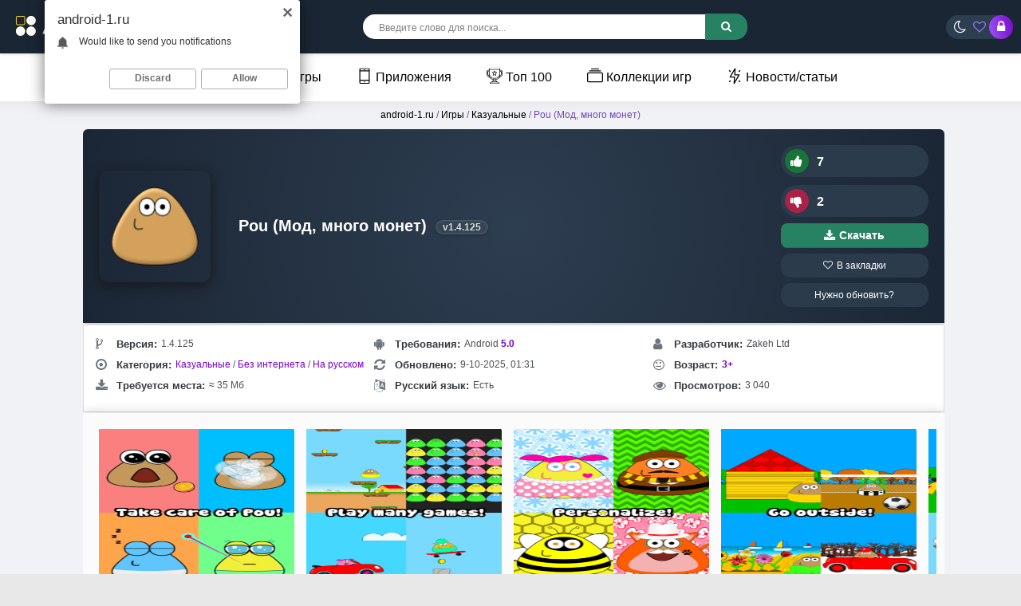

--- FILE ---
content_type: text/html; charset=utf-8
request_url: https://android-1.ru/209-pou-mod-mnogo-monet.html
body_size: 27421
content:
<!DOCTYPE html>
<html prefix="og: http://ogp.me/ns#" lang="ru">
<head>  
<meta name="viewport" content="width=device-width, initial-scale=1.0">
	<title>Скачать Pou 1.4.125 (Мод, много монет) на Android</title>
<meta charset="utf-8">
<meta name="title" content="Скачать Pou 1.4.125 (Мод, много монет) на Android">
<meta name="description" content="У нас вы можете скачать игру Pou с модом или оригинал. Полная версия APK или взломанная на телефон и планшет">
<meta name="keywords" content="чтобы, очень, игрок, игроки, также, могут, игроку, множество, Игроки, После, намного, больше, сразу, будут, только, чувствовать, костюмы, животное, получить, монеты">
<meta name="generator" content="DataLife Engine (https://dle-news.ru)">
<meta name="news_keywords" content="Много денег">
<link rel="canonical" href="https://android-1.ru/209-pou-mod-mnogo-monet.html">
<link rel="search" type="application/opensearchdescription+xml" title="Скачать лучшие моды и игры для Android бесплатно | Android-1.ru" href="https://android-1.ru/index.php?do=opensearch">
<link rel="preconnect" href="https://android-1.ru/" fetchpriority="high">
<meta property="twitter:title" content="Скачать Pou 1.4.125 (Мод, много монет) на Android">
<meta property="twitter:url" content="https://android-1.ru/209-pou-mod-mnogo-monet.html">
<meta property="twitter:card" content="summary_large_image">
<meta property="twitter:image" content="https://android-1.ru/uploads/posts/2022-02/pou.png">
<meta property="twitter:description" content="Pou - это увлекательная игра, в которой вам предстоит заботиться о милом виртуальном питомце. У вас есть все необходимое, чтобы ухаживать за своим Pou: кормите его, купайте, играйте с ним и наблюдайте, как он растет. Наслаждайтесь разнообразием нарядов и настроек, чтобы сделать вашего питомца">
<meta property="og:type" content="article">
<meta property="og:site_name" content="Скачать лучшие моды и игры для Android бесплатно | Android-1.ru">
<meta property="og:title" content="Скачать Pou 1.4.125 (Мод, много монет) на Android">
<meta property="og:url" content="https://android-1.ru/209-pou-mod-mnogo-monet.html">
<meta property="og:image" content="https://android-1.ru/uploads/posts/2022-02/pou.png">
<meta property="og:description" content="Pou - это увлекательная игра, в которой вам предстоит заботиться о милом виртуальном питомце. У вас есть все необходимое, чтобы ухаживать за своим Pou: кормите его, купайте, играйте с ним и наблюдайте, как он растет. Наслаждайтесь разнообразием нарядов и настроек, чтобы сделать вашего питомца">
    <link rel="shortcut icon" href="/templates/androidus-warm/images/favicon.png">

    <link rel="preload" href="/an2logo.svg" as="image" type="image/svg+xml">
    <link rel="preload" href="https://android-1.ru/uploads/posts/2022-02/thumbs/pou.png" as="image">
    <meta name="google-site-verification" content="lo8GmNLncnsv_2DkzXBEQ6CeFooAGmIfjZtJDDhC-Fs" />
    <meta name="yandex-verification" content="7deedd02d4960373" />
<style>*{background:transparent;margin:0;padding:0;outline:none;border:0;-webkit-box-sizing:border-box;-moz-box-sizing:border-box;box-sizing:border-box}ol,ul{list-style:none}blockquote,q{quotes:none}table{border-collapse:collapse;border-spacing:0}input,select{vertical-align:middle}article,aside,figure,figure img,hgroup,footer,header,nav,section,main{display:block}img{max-width:100%}.clr{clear:both}.clearfix:after{content:"";display:table;clear:both}body{font-family:'Montserrat',sans-serif;line-height:normal;padding:0;margin:0;color:var(--text-color);background-color:var(--bg-color);min-height:100%;width:100%;font-weight:500}a{color:var(--a-color);text-decoration:none}a:focus{text-decoration:none}h1,h2,h3,h4,h5{font-weight:700;font-size:18px}:root{--bg-color:#e8e8e8;--text-color:#000;--themful:#ffffffbd;--fon:#f0f2f5;--tmenu:#fff;--a-color:#000;--side-panel:#fff;--side-panel2:#e3e3e3;--finfoa:#7c4ec2;--speedbarov:#7447bc;--short-in:#ffffff;--short-inhover1:#f2f6f8;--short-lin:#e3e3e3;--comments_wrpappergood:#CCF5D1;--comments_wrpapperbad:#F5CCCC;--comm-rate3:#197635;--mass_comments_action:#ebebeb;--content-tab11:#fff;--navigationa:#fff;--catalog-genres:#f9f9f9;--comm-one:#000000;--login-box:#fff;--menu2:#1f1d3659;--menu2t:#000000;--menu3:#fff;--full-texta:#0033BD;--finfoa2:#7600cd;--rectangle-container:#f3f3f3;--spoiler332:#f5f5f5;--rectangle-container2:#e1e1e1;--spoiler3323:#ccc;--column1:#ddd;--column2:#ddd;--prev-next-navigationa:#f8f8f8;--prev-next-navigationa2:#333;--read-more:#1f1d36;--seo-text2234:#f9f9f9;--info-card:#ffffff;--info-title765:#333;--info-content765:#666;--game-card888:#fff;--game-card999:#fff;--game-title999:#333;--game-info:#555;--seo-text2235:#ffffff;--seo-text2236:#333333;--screenshots-title:#f8f8f8;--screenshots-title2:#333;--screenshots-title3:#ddd;--spoilerp:#f9f9f9;--description-header912:#423177;--info-title765:#343a40;--info-content765:#495057;--comm-right:#dbdbdb;--comm-rate3:#075709;--comm-rate3m:#8d0000;--comm-rate3a:#000000;--comm-three-left:#181818}:root.dark{--finfoa2:#7ba3fb;--bg-color:#191a2c;--text-color:#e3e3e3;--themful:#23233c;--fon:#191a2c;--tmenu:#25253a;--a-color:#eee;--side-panel:#161622;--side-panel2:#000000;--finfoa:#7ba3fb;--speedbarov:#55bad9;--short-in:#23233c;--short-inhover1:#191a2c;--short-lin:#171734;--comments_wrpappergood:#4f9f58;--comments_wrpapperbad:#bd7575;--comm-rate3:#ffffff;--mass_comments_action:#20213a;--content-tab11:#23233c;--navigationa:#2b2d52;--catalog-genres:#23233c;--comm-one:#f7f7f7;--login-box:#23233c;--menu2:#4b4d6f;--menu2t:#dedede;--full-texta:#2eb1e3;--rectangle-container:#2e2e49;--spoiler332:#2e2e49;--rectangle-container2:#46466b;--spoiler3323:#2e2e49;--column1:#4a4a73;--column2:#4a4a73;--prev-next-navigationa:#6c5dc3;--prev-next-navigationa2:#dedede;--read-more:#d1d1d1;--seo-text2234:#191a2c;--info-card:#23233c;--info-title765:#e3e3e3;--info-content765:#c5c5c5;--game-card888:#2d2d4e;--game-card999:#2d2d4e;--game-title999:#e9e9e9;--game-info:#c9c9c9;--seo-text2235:#23233c;--seo-text2236:#ddd;--screenshots-title:#363657;--screenshots-title2:#e3e3e3;--screenshots-title3:#535375;--spoilerp:#262741;--description-header912:#bba6fc;--info-title765:#dddddd;--info-content765:#c0c5ca;--comm-right:#3a3a5b;--comm-rate3:#5bec61;--comm-rate3m:#ff3d3d;--comm-rate3a:#cbcbcb;--comm-three-left:#cdcdcd}html.dark .dark body{background-color:#1f1e36;color:white}button,textarea,input[type="text"],input[type="password"]{appearance:none;-webkit-appearance:none;font-size:16px;font-family:'Arial' !important}.button,.btn,.pagi-load a,.up-second li a,.usp-edit a,.qq-upload-button,button:not(.color-btn):not([class*=fr]),html input[type="button"],input[type="reset"],input[type="submit"],.meta-fav a,.usp-btn a{display:inline-block;text-align:center;padding:0 20px;height:40px;line-height:40px;border-radius:4px;cursor:pointer;background:#278163;color:#fff;font-size:14px;font-weight:700}input[type="text"],input[type="password"]{height:40px;line-height:40px;border-radius:4px;border:0;padding:0 15px}select{height:30px;border:0;padding:0 15px}textarea{padding:15px;overflow:auto;vertical-align:top;resize:vertical}input[type="text"],input[type="password"],select,textarea{width:100%;background-color:#fff;color:#000;box-shadow:inset 0 0 0 1px #e3e3e3,inset 1px 2px 5px rgba(0,0,0,0.1)}select{width:auto;margin-bottom:10px;border-radius:25px}input::placeholder,textarea::placeholder{color:#000;opacity:0.5;font-size:14px}.img-box,.img-wide,.img-square,.img-resp,.img-resp-vert,.img-resp-sq,.img-fit{overflow:hidden;position:relative}.img-box img,.img-square img,.img-resp img,.img-resp-vert img,.img-resp-sq img{width:100%;min-height:100%;display:block}.img-fit img{width:100%;height:100%;object-fit:cover}.nowrap{white-space:nowrap;overflow:hidden;text-overflow:ellipsis}.fx-row{display:-ms-flexbox;display:-webkit-flex;display:flex;-ms-flex-wrap:wrap;-webkit-flex-wrap:wrap;flex-wrap:wrap;-ms-flex-pack:justify;-webkit-justify-content:space-between;justify-content:space-between}.fx-col{display:-ms-flexbox;display:-webkit-flex;display:flex;-ms-flex-direction:column;-webkit-flex-direction:column;flex-direction:column}.fx-center{-ms-flex-pack:center;-webkit-justify-content:center;justify-content:center}.fx-middle{-ms-flex-align:center;-webkit-align-items:center;align-items:center}.fx-1{-ms-flex-preferred-size:0;flex-basis:0;-webkit-box-flex:1;-ms-flex-positive:1;flex-grow:1;max-width:100%}b,strong,h1,h2,h3,h4,h5,.fw700{font-weight:700}.icon-left .fa,.icon-left .icon{margin-right:5px}.anim-all{transition:all .3s}.pages,.short-in,.lcomm-text,.add-comm-form,.filter-sect,.sect-ffirst{background:var(--themful);border-radius:6px}.comm-right{background-color:var(--comm-right)}.dark .pages{background-color:#1f1e36}.pages{padding:5px}.wrap{min-width:320px;position:relative;overflow:hidden;background-color:var(--fon)}.wrap-center{max-width:1270px;margin:0 auto;position:relative;z-index:20}.header{box-shadow:0 0 5px rgba(0,0,0,0.2);position:relative;z-index:999;background: linear-gradient(145deg, #1b2635, #1b2635);}@media screen and (max-width:1220px){.wrap{padding-top:60px}.header{position:fixed;left:0;top:0;width:100%}.sticky-hide{top:-70px}.is-active.sticky-hide{top:-140px}.sticky{top:0 !important}}.cols{margin:6px 0;position:relative;z-index:20}.cols2{margin:1px 0;position:relative;z-index:20;left:7%}.content{padding:0 10px}.footer{background:linear-gradient(145deg, #2d3e50, #1b2635);color:#ccc;position:relative;text-align:center;padding:20px 2000px 20px 2000px;margin:0 -2000px}.tmenu{background-color:var(--tmenu);box-shadow:1px 0 20px rgba(0,0,0,.08);font-weight:300;margin-left:-2000px;margin-right:-2000px;padding:0 2000px;position:relative;z-index:200;text-align:center}#gotop{position:fixed;width:40px;height:40px;line-height:40px;right:10px;bottom:10px;z-index:9998;display:none;background-color:#fff;color:#222;cursor:pointer;font-size:16px;border-radius:50%;text-align:center;box-shadow:0 1px 4px rgba(0,0,0,0.2)}.btn-menu{height:40px;border-radius:4px;line-height:40px;text-align:center;margin-right:18px;cursor:pointer;font-size:24px;color:#fff;display:none}.logo{display:block;width:220px;height:57px}.login-btns > *{display:inline-block;vertical-align:middle;font-size:16px;cursor:pointer;height:30px;border-radius:50%;line-height:30px;text-align:center}.btn-login{color:#fff;width:30px;margin-right:-5px;background:linear-gradient(261deg,rgb(120,12,197) 0,rgb(154,78,249) 96%)}@media (max-width:950px){.btn-login{margin-left:13px}}.btn-fav{color:#9d7eff}.btn-login:hover{background:#000;color:#fff}.search-wrap{margin-left:-22px}.search-box{width:480px;position:relative}.search-box input,.search-box input:focus{padding:0 40px 0 20px;background-color:#fff;color:#000;border-radius:15px;box-shadow:none;height:31px;line-height:31px}.search-box input:not(:focus)::placeholder{color:#000;opacity:0.5;font-size:12px}.search-box button{position:absolute;right:0;top:-1.4px;z-index:10;background:linear-gradient(261deg,rgb(120,12,197) 0,rgb(154,78,249) 96%);color:#fff !important;font-size:14px !important;height:33px !important;line-height:31px !important;border-radius:0 15px 15px 0 !important;margin-right:-2px}.tmenu > li{display:inline-block;margin-right:30px;position:relative}@media (max-width:767px){.tmenu > li{float:left;margin-right:10px;width:100%;text-align:left}}.tmenu > li > a{display:block;height:60px;line-height:60px;font-weight:400;margin-left:10px}.tmenu .fa{color:#8614d3;margin-right:6px}.tmenu > li > a:hover,.tmenu .menuactive > a{color:#8f5ef9}.sect-header{margin-bottom:10px}.sect-title{font-size:20px;font-weight:400}.sect-link{display:inline-block;padding:0 15px;border-radius:15px;cursor:pointer;margin-left:15px;margin-top:5px;background:linear-gradient(145deg,#2f1f4c,#2f296b);color:#fff;font-size:12px;height:30px;line-height:30px;font-weight:700}@media screen and (max-width:760px){.short-item23{float:left;width:100%;padding:0 4px;margin-bottom:10px}}.top-item{width:100%;margin-bottom:15px;font-size:12px;line-height:1.5}.top-img{width:40px;height:40px;margin-right:8px;border-radius:6px}.footer > *{position:relative;z-index:10}.ft-menu li{display:inline-block;margin:0 10px 15px 10px}.ft-menu a{color:#fff;font-weight:700}.ft-copyr{font-size:12px;margin-bottom:20px}.bottom-nav{line-height:40px;text-align:center;padding:30px 0 15px 0}.pagi-nav{max-width:100%;display:inline-block}.pagi-nav > span{display:inline-block}.pprev,.pnext{}.pprev{}.pnext a,.pprev a,.pprev > span,.pnext > span{display:block;width:46px;text-align:center}.navigation{text-align:center}.navigation a,.navigation span,.pnext a,.pprev a,.pprev > span,.pnext > span{display:inline-block;padding:0 15px;background-color:var(--navigationa);margin:5px 2px 0 2px;border-radius:4px;font-size:18px;box-shadow:1px 0 20px rgba(0,0,0,.08)}.navigation span,.pagi-nav a:hover{background-color:#7840d1;color:#fff}.navigation span.nav_ext{background-color:var(--navigationa);color:#939393}.pagi-nav a:hover{background-color:#7840d1;color:#fff}.dle-comments-navigation .pagi-nav{margin-bottom:0}.sect-rels .sect-title{position:relative;left:20px;font-size:18px;font-weight:700}.sect-ffirst{overflow:hidden}.frate,.fheader{position:relative;z-index:20;color:#fff}.frate{width:200px;padding-left:15px}.rate3-short{white-space:nowrap;font-weight:700}.sr-plus1,.sr-minus1{cursor:pointer;height:40px;line-height:30px;border-radius:20px;background:#2c3b4b;padding:5px;padding-right:15px;color:#fff}.sr-minus1{margin-top:10px}.sr-plus1 div,.sr-minus1 div{display:inline}.sr-plus1 .fa{background-color:#177538;color:#ffffff}.sr-minus1 .fa{background-color:#ab2248;color:#ffffff}.rate3-short .fa{font-size:16px;margin-right:10px;width:30px;height:30px;line-height:30px;text-align:center;border-radius:50%;min-width:30px}.sr-plus1:hover .fa,.sr-minus1:hover .fa{background-color:#146889;color:#fff}.ffav a{display:block;border-radius:13px;padding:8px 0;text-align:center;background:#2c3b4b;color:#ffffff;margin-top:7px;font-size:12px}.ffav2 a{display:flex;align-items:center;justify-content:center;gap:6px;border-radius:8px;font-size:13.5px;font-weight:600;text-align:center;color:#fff;background:#278163;padding:8px 0;margin-top:8px;box-shadow:inset 0 -1px 0 rgba(0,0,0,0.1);transition:background 0.3s ease,transform 0.2s ease;text-decoration:none}.ffav2 a:hover{background:#2f9e77;transform:translateY(-1px)}.ffav2 a:active{transform:scale(0.98);box-shadow:none}.ffav2 .fa{font-size:15px;line-height:1}.finfo2 a{color:var(--finfoa2)}.fdesc{padding:3px}.fdl-box{padding:5px}.fdl-header{margin-bottom:15px}.fdl-btn-new{width:100%;overflow:hidden;background-color:#501d81;color:#ffffff;border-radius:1px;text-align:center}.fdl-btn-icon,.fdl-btn-size{width:50px;background-color:rgba(0,0,0,0.1);font-size:24px}.fdl-btn-title{padding:15px;text-align:left;font-size:16px}.fdl-btn-title div + div{font-size:12px;margin-top:5px;opacity:0.8;font-weight:400}.fdl-btn + .fdl-btn{margin-top:8px;margin-bottom:8px}.fdl-btn-gp{background-color:#297b3f;border-radius:10px;margin-bottom:8px;max-width:650px}.fdl-btn-gp2{background-color:#317735;margin-bottom:8px;max-width:650px}.fdl-btn-gp img{width:20px}.fdl-btn-gp .fdl-btn-icon{background-color:rgb(71 163 80 / 63%)}.fdl-btn-gp2 .fdl-btn-icon2{background-color:rgb(71 163 80 / 63%)}.fdl-btn-gp2 img{width:20px}.fdl-btn-gp2 .fdl-btn-icon{background-color:rgb(130 73 203)}.fdl-btn:hover{background-color:#8f2cf4;color:#fff}.fdl-btn-icon2{background-color:rgb(44,122,70)}.fdl-btn-icon2{width:50px;background-color:rgb(90,60,143);font-weight:400;font-size:13px}
 .video-box embed,.video-box object,.video-box video,.video-box iframe,.video-box frame{max-width:100% !important;display:block;width:100%;height:400px}.mejs-container{max-width:100% !important}.full-text{line-height:2;font-size:14px;font-weight:400}.text2{line-height:2;margin-top:10px;font-size:12px;font-weight:400}.full-text img:not(.emoji){max-width:100%}.full-text > img[style*="left"],.full-text > .highslide img[style*="left"]{margin:0 10px 10px 0}.full-text > img[style*="right"],.full-text > .highslide img[style*="right"]{margin:0 0 10px 10px}.full-text a{text-decoration:none;color:var(--full-texta);text-decoration:none;background:linear-gradient(#001fff,#001fff) no-repeat;background-size:100% 1px;background-position:0 1em}.full-text a:hover{text-decoration:none}.full-text h2,.full-text h3,.full-text h4,.full-text h5{margin:10px 0;font-size:24px;font-weight:300}.full-text p{border-radius:30px}.dcont{background-color:#1b1f17b3;color:#ffffff;border-radius:30px;text-align:center}.full-text ul,.full-text ol{margin:0}.full-text ul li{list-style:disc;margin-left:40px}.full-text ol li{list-style:decimal;margin-left:40px}.full-taglist a{color:#d20068}.full-taglist{margin-top:20px}.full-taglist span:not(.fa):not(:last-child):after{content:",";display:inline}
 .add-comms{padding:15px;margin-bottom:30px;display:none}.ac-inputs input{width:48.5%;margin-bottom:15px}.ac-textarea textarea{height:100px;margin-bottom:15px}.add-comms input,.add-comms textarea,.ac-submit button{}.ac-protect,.ac-textarea .bb-editor + br{display:none}.comments_subscribe input{margin-right:10px}.comments_subscribe{display:block}.mass_comments_action{padding:10px;background-color:var(--mass_comments_action);margin:20px 0 0 0;text-align:right}.last-comm-link{font-size:16px;margin-bottom:10px;text-decoration:underline}.comm-item{margin-bottom:30px;font-size:12px}.comm{max-width:900px;margin:0 auto}.comm-left{width:50px;margin-right:15px}.comm-right{padding:10px 15px;position:relative;border-radius:6px}.comm-right:before,.comm-right:after{content:'';border:10px solid transparent;border-right-color:#fff;position:absolute;right:100%;top:15px;margin-right:-1px;z-index:2}.comm-right:after{z-index:1;margin-right:0;border-right-color:#e3e3e3}.comm-img{height:50px;border-radius:50%;background-color:transparent}.comm-two{margin:10px 0 10px 0;font-size:12px !important}.comm-one > span{margin-right:15px;color:var(--comm-one)}.comm-one > span.comm-author,.comm-one > span.comm-author a{color:color:var(--comm-one)}.comm-three-left > a,.comm-three-right li a{color:var(--comm-three-left)}.comm-three-right li{display:inline-block;margin-left:15px}.comm-rate3{white-space:nowrap;font-size:14px;margin-right:15px;height:20px;line-height:20px;display:inline-block;vertical-align:top;color:#000000;position:relative;top:-3px}.comm-rate3 a{display:inline-block;vertical-align:middle;color:var(--comm-rate3a);position:relative;top:-2px}.comm-rate3 a:hover{color:#000}.comm-rate3 a:last-child{margin-bottom:-6px}.comm-rate3 > span{margin:0 5px;font-size:12px}.comm-rate3 > span > span.ratingtypeplus{color:#06b601}.comm-rate3 > span > span.ratingplus{color:var(--comm-rate3)}.comm-rate3 > span > span.ratingminus{color:var(--comm-rate3m)}.comm-three a:hover{text-decoration:underline}
 .login-overlay,.mmenu-overlay{position:fixed;z-index:998;left:0;top:0;width:100%;height:100%;opacity:0.9;display:none;background-color:#000}.login-box{position:fixed;z-index:999;left:50%;top:50%;transform:translate(-50%,-50%);background-color:var(--login-box);padding:30px 60px 40px 60px;border-top:5px solid #f39c12;width:400px;box-shadow:0 20px 60px rgba(0,0,0,0.5);display:none}.login-close{width:26px;height:26px;line-height:26px;text-align:center;font-size:24px;cursor:pointer;position:absolute;top:-30px;right:-30px;color:#fff}.login-title{font-size:18px;font-weight:700;margin-bottom:15px;text-align:center}.login-title:first-letter{color:#f39c12}.login-avatar{width:60px;height:60px;border-radius:50%;margin:0 auto 15px auto;text-align:center;line-height:60px;font-size:24px;background-color:#f2f6f8;color:#939393}.login-input{margin-bottom:15px}.login-btn button{width:100%;margin:15px 0}.login-btm a{border-bottom:1px dotted #3498db;color:#3498db;font-size:12px}.login-check{position:relative}.login-check input{opacity:0;position:absolute;cursor:pointer}.login-check span{display:block;padding-left:36px;height:30px;line-height:30px;color:#939393}.login-check span:before,.login-check span:after{content:'';position:absolute;top:50%;transition:.3s}.login-check span:before{left:0;height:10px;margin-top:-5px;width:26px;border-radius:5px;background:#fff;box-shadow:inset 0 1px 4px rgba(0,0,0,0.3)}.login-check span:after{left:1px;height:12px;width:12px;margin-top:-6px;background:#2ecc71;border-radius:6px;box-shadow:0 1px 4px rgba(0,0,0,0)}.login-check input:checked + span:before{background-color:#fff}.login-check input:checked + span:after{left:13px;background-color:#fff;box-shadow:0 1px 4px rgba(0,0,0,0.3)}.login-menu{border-top:1px solid #e3e3e3;border-left:1px solid #e3e3e3}.login-menu li{text-align:center;border-right:1px solid #e3e3e3;border-bottom:1px solid #e3e3ee;width:50%}.login-menu a{display:block;padding:10px 5px;font-size:12px}.login-menu li .fa{display:none;height:28px;font-size:22px;color:#06c}.login-admin{text-align:center;margin:-10px 0 25px 0}.login-soc-title{display:flex;align-items:center;margin:30px 0 15px 0}.login-soc-title:before,.login-soc-title:after{content:'';height:1px;background-color:#e3e3e3;flex:1}.login-soc-title:before{margin-right:15px}.login-soc-title:after{margin-left:15px}.login-soc-btns{text-align:center}.login-soc-btns a{display:inline-block;margin:0 3px;vertical-align:top}.login-soc-btns img{display:block;width:30px;height:30px;border-radius:50%}
 .btn-search{display:none}.side-panel{width:280px;height:100%;overflow-x:hidden;overflow-y:auto;background-color:var(--side-panel);padding:15px;padding-top:0;z-index:9999;position:fixed;left:-320px;top:0;transition:left .4s;-webkit-transition:left .4s}.side-panel.active{left:0}.close-overlay{width:100%;height:100%;background-color:rgba(0,0,0,0.5);position:fixed;left:0;top:0;z-index:9998;display:none}.btn-close{cursor:pointer;display:block;left:280px;top:-40px;position:fixed;z-index:9999;width:40px;height:40px;line-height:40px;text-align:center;font-size:18px;background-color:#e84e36;color:#fff;transition:top .4s;-webkit-transition:top .4s}.btn-close.active{top:0}body.opened-menu{overflow:hidden;width:100%;height:100%}.side-panel .share-box{display:none}.side-panel .to-mob{display:block}.side-panel .tmenu{margin:0;padding:0;box-shadow:none;margin-bottom:15px;background-color:var(--side-panel)}.side-panel .tmenu > li{width:100%;border-bottom:1px solid var(--side-panel2);float:none}.side-panel .tmenu > li > a{height:40px;line-height:40px}.side-panel .hidden-menu{position:static;display:block;width:100%;border-radius:0;box-shadow:none;background-color:#f3f3f3;width:calc(100% + 30px);margin-left:-15px}@media screen and (max-width:1220px){.wrap-center{max-width:1000px}.header-in{padding-left:10px;padding-right:10px}.footer{padding-left:2010px;padding-right:2010px}#gotop{display:none !important}.not-logged .login-avatar,.to-mob{display:none}.login-close{top:-5px}.login-title{font-size:18px}.login-box{max-width:calc(100% - 60px);padding:15px}.btn-menu{display:block;color:#fff;width: 20px;}.col-left,.col-right{box-shadow:none}.content{min-width:100%;padding:0}.col-left{-ms-flex-order:9;-webkit-order:9;order:9}.filter-content{padding-left:10px;padding-right:10px}.cols{padding-left:10px;padding-right:10px}.cols2{margin:15px auto;position:relative;z-index:20;left:0;max-width:870px}.sect-ffirst{margin:-25px -10px 0 -10px;border-radius:0}
 .sect-ffirst2{margin:0 0 0 0;border-radius:0;border-top:5px solid #f39c12}marquee{display:none}}.btn-search2{display:block;font-size:18px;text-align:right;color:#fff;margin-right:5px}@media screen and (max-width:950px){.wrap-center{max-width:768px}.search-wrap,.btn-fav{display:none}.search-box{width:100%}.btn-search{display:block;font-size:18px;text-align:right;color:#ffffff;margin-right:15px}.btn-search2{display:block;font-size:18px;text-align:right;color:#fff;margin-right:-13px}.short-item{width:33.33%}.short-item22{width:40%}.filter-sect{margin-top:-20px}.filter-icon{width:100%;border-radius:0;padding:15px;font-size:16px;display:block}.filter-icon:after{content:'Подобрать по параметрам';margin-left:10px;display:inline;font-size:14px;font-weight:700}.filter-content{display:none}.filt-col{width:100%;margin-bottom:15px}.filter-btns{width:100%}.filt-range{width:100%;padding-right:23px}.sect-title{font-size:18px;font-weight:700}.sect-col{width:100%}.sect-col + .sect-col{margin-top:30px}.sect-wide{order:10}.site-desc-wr{order:11}.logo{overflow:hidden;position:relative;-ms-flex-preferred-size:0;flex-basis:0;-webkit-box-flex:1;-ms-flex-positive:1;flex-grow:1;max-width:100%;min-width:50px;margin-right:30px}.logo img{position:absolute;height:auto;left:0;top:40%;transform:translateY(-50%);width:220px}.search-wrap{min-width:100%;padding:0 0 10px 0;margin:0;-ms-flex-order:9;-webkit-order:9;order:9}.is-active .search-wrap{display:block}}@media screen and (max-width:760px){.wrap-center{max-width:640px}.col-left,.col-right{width:100%;margin-bottom:10px}.dcont button{font-size:12px;margin-bottom:15px;padding:0 15px !important}.comments-tree-list .comments-tree-list{padding-left:0 !important}.comments-tree-list .comments-tree-list:before{display:none}.mass_comments_action{display:none}}@media screen and (max-width:590px){.wrap-center{max-width:480px}.top-item{width:100%}.short-item{width:50%;padding:0 3px}.short-item22{padding:0 3px}.fheader h1{font-size:16px;font-weight:600}.frate{width:100%;width:calc(100% + 20px);padding:10px 5px;margin:1px 190px -10px -10px}.frate .mrating{transform:none;margin:0 auto;left:0;width:150px}.sect-ffirst .short-img-bg{right:0}.sect-ffirst .short-img{width:110px;height:110px;z-index:3}.sect-ffirst .short-img-holder,.fmessage{padding-left:8px;padding-right:8px}.finfo li{width:33.33%;max-width:33.33%;margin-bottom:15px;padding:0 10px;font-size:12px}.finfo{padding-bottom:0;padding-left:0;padding-right:0;justify-content:start}.fdl-box .fdl-header{display:block;text-align:center}.fdl-box .share{margin:15px auto 0 auto}.rate3-short{display:flex;justify-content:space-between}.sr-plus1,.sr-minus1{margin:0;min-width:49%}.fdesc,.fdl-box{}.ui-dialog{width:100% !important}.upop-left,.upop-right{float:none !important;width:100% !important;margin:0;padding:0 20px}.upop-left{margin-bottom:10px;text-align:center}.ui-dialog-buttonset button{display:block;margin:0 0 5px 0;width:100%}#dofullsearch,#searchsuggestions span.seperator{display:none !important}.attach .download-link{margin:0 -15px 0 0;float:none;display:block;padding:0 10px}.attach-info{float:none}}@media screen and (max-width:470px){.wrap-center222{max-width:320px}.logo{margin-right:5px}.short-label{bottom:auto;right:auto;top:15px;left:-55px;z-index:9999}.short-label2{bottom:auto;right:auto;top:2px;left:-38px;z-index:20}.sect-comms .sect-title{display:none}.sect-comms .sect-link{margin:0;width:100%;text-align:center}.video-box embed,.video-box object,.video-box video,.video-box iframe,.video-box frame{height:250px}}.clouds_xsmall a{border-radius:4px;margin-left:15px;display:inline-block;padding:0 15px;background-color:#2c2c3a;color:#fff;font-size:12px;height:30px;line-height:30px;font-weight:700;margin-top:8px}.logo{margin-top:10px}.login-btns{background:linear-gradient(145deg,#2c3e50,#2c3e50);border-radius:20px;padding-left:10px;margin-right:10px}.fx-middle{-ms-flex-align:center;-webkit-align-items:center;align-items:center}.btnupdateapp{display:block;border-radius:13px;padding:8px 0;text-align:center;background:#2c3b4b;color:#ffffff;font-size:12px}@media (max-width:768px){.button-container{display:grid;grid-template-columns:repeat(2,1fr);gap:10px}.button-container > div{width:100%}}
 .sect-green2{background-color:#674caf;color:#fff;margin-bottom:3px}.sect-weektop3 .sect-title,.sect-weektop3 .sect-title{font-size:20px}.sect-weektop3 .sect-header,.sect-weektop3 .sect-header{margin-bottom:15px}.sect-weektop3{border-radius:15px;padding:15px;background:linear-gradient(145deg,#2f1f4c,#2f296b)}.sect-weektop3 .top-item{width:25%;color:#fff;margin:0 0 15px 0 !important}.sect-weektop3 .top-cat{color:#97c991}@media screen and (max-width:760px){.wrap-center{max-width:640px}.short{width:33.33%}.sect-weektop3 .top-item{width:50%}.sect-weektop3 .top-item{width:100%}}@media screen and (max-width:760px){.wrap-center{max-width:640px}.short{width:33.33%}.sect-weektop2 .top-item{width:50%}.sect-weektop2 .top-item{width:100%}}.sect + .sect{margin-top:30px}.sect-link{white-space:nowrap;margin-left:15px}.mb-rem-15{margin-bottom:-15px}.top-item:hover .top-title{text-decoration:underline}.top-title{color:#e3e3e3;font-weight:600}#fixed{width:200px;position:absolute}.tabs{min-width:320px;max-width:1050px;padding:0;margin:0 auto}
 .tabs>section{display:none;padding:5px;background:var(--content-tab11)}.tabs>section>p{margin:0 0 5px;line-height:1.5;color:#383838;
 -webkit-animation-duration:1s;animation-duration:1s;-webkit-animation-fill-mode:both;animation-fill-mode:both;-webkit-animation-name:fadeIn;animation-name:fadeIn}.tabs>input{display:none;position:absolute}.screenshots-title{font-size:18px;font-weight:bold;color:var(--screenshots-title2);text-align:center;background-color:var(--screenshots-title);border:1px solid var(--screenshots-title3);border-radius:4px;padding:8px;margin-top:5px;box-shadow:0 2px 4px rgba(0,0,0,0.1);max-width:200px;margin-left:auto;margin-right:auto;font-family:'Arial',sans-serif}#tab1:checked~#content-tab1,#tab2:checked~#content-tab2,#tab3:checked~#content-tab3,#tab4:checked~#content-tab4{display:block}@media screen and (max-width:680px){.tabs>label{}.tabs>label:before{margin:0;font-size:18px}.soc{width:40%;margin-bottom:30px}}
 .fsect,.tabs-box,.fdl-box{padding-left:10px;padding-right:10px;border:3px solid #3b3c59;border-radius:0 0 30px 30px;margin-bottom:3px}@media (max-width:650px){.scr-box a img{max-height:210px;min-height:210px}}.scr-box br{display:none}::-webkit-scrollbar{width:10px;height:4px;cursor:pointer}::-webkit-scrollbar-track-piece{background:#1e1f35;-webkit-border-radius:0}::-webkit-scrollbar-thumb:vertical{height:5px;background-color:#603cd2;-webkit-border-radius:5px;cursor:pointer}::-webkit-scrollbar-thumb:horizontal{width:5px;background-color:#603cd2;-webkit-border-radius:3px;cursor:pointer}.fdl-old09{padding:0;border-radius:15px;margin-bottom:10px;color:white;justify-content:center;align-items:center;max-width:800px}.fdl-btn2-title{font-size:15px;z-index:1}.fdl-btn2-icon{width:50px;height:100%;border-radius:4px 0 0 4px;text-align:center;position:absolute;left:0;top:0;font-size:24px;background-color:rgb(50 33 103)}.fdl-btn325-size{background-color:#27ae60;padding:10px;border-radius:4px;margin-left:15px;background:rgb(45 29 95);box-shadow:0 1px 2px rgba(0,0,0,.15)}.fdl-btn300:hover,.fdl-ctrl > *:hover{opacity:0.8}.fdl-old09 .fdl-btn300{background:linear-gradient(238deg,rgba(112,58,140,0.8799894957983193) 0,rgba(57,37,119,0.896796218487395) 40%)}.fdl-old3 .fdl-btn300{background:linear-gradient(238deg,rgba(112,58,140,0.8799894957983193) 0,rgba(57,37,119,0.896796218487395) 40%)}.fdl-btn300{text-align:center}.fdl-old09 .fdl-btn300{background:rgb(75 58 139)}.fdl-btn300{background:linear-gradient(238deg,rgba(112,58,140,0.8799894957983193) 0,rgba(57,37,119,0.896796218487395) 40%);color:#ffffffde !important;padding:10px 15px;border-radius:4px;background:linear-gradient(to bottom,#6fbf73 0,#46a14a 100%);box-shadow:0 1px 2px rgb(0 0 0 / 15%);position:relative;padding-left:73px;min-height:58px}.fx-1{-ms-flex-preferred-size:0;flex-basis:0;-webkit-box-flex:1;-ms-flex-positive:1;flex-grow:1;max-width:1100px;min-width:50px}.fx-2{-ms-flex-preferred-size:0;flex-basis:0;-webkit-box-flex:1;-ms-flex-positive:1;flex-grow:1;min-width:50px}@media screen and (min-width:360px) and (max-width:420px){
 .screen3d{display:flex}}.fullstorytags{background-color:#2c3e50;color:#fff;text-align:center;padding-top:6px;margin-top:-2px}.updtbtn{padding-top:7px}@media(max-width:1440px){.top-four__items{border-radius:0}.main-top::before{height:128px}.header{background-color:black}.main-top::before{right:calc((100% - 533px)/2)}}@media screen and (max-width:765px){.scrolling::-webkit-scrollbar{display:none}.scrolling{-ms-overflow-style:none;scrollbar-width:none}}.fa-fw{color:#8c8b8b}.fdl-btn2-title{z-index:10}.spoilerp{position:relative;margin-bottom:1rem;max-width:800px}.spoilerp input[type="checkbox"]{display:none}.spoilerp label{display:block;cursor:pointer;padding:7px;border:1px solid var(--screenshots-title3);background-color:var(--spoilerp);font-size:14px}.spoilerp .hiddenp{display:none;border:1px solid var(--screenshots-title3);border-top:none;font-family:'Helvetica Neue',Arial,sans-serif;line-height:1.6;font-size:13px;padding:10px}.spoilerp .hiddenp a{color:#8377ff;text-decoration:underline}.spoilerp input[type="checkbox"]:checked ~ .hiddenp{display:block}.layer::-webkit-scrollbar{width:0;height:0}@media (max-width:991px){.main-head-left{margin:0 auto;text-align:center;padding-left:1.5rem;padding-right:1.5rem}.main-head .btn-orange{display:inline-block!important}.main-head .btn{width:47%;max-width:9rem}.main-head .btn-orange{margin-left:.5rem}}@media (min-width:1200px){.main-head .btn{width:30%;max-width:9rem}}@media (min-width:992px){.main-head .wrp{display:flex}.main-head-right{display:block!important;position:relative;background-color:#f77a4c;width:45%;max-width:30rem;padding-left:2rem;margin-left:auto}.main-head-right::after,.main-head-right::before{content:"";position:absolute;top:0;width:0;height:0;border-style:solid;border-color:transparent}.main-head-right::after{left:0;margin-left:-9.75rem;border-bottom-color:#f77a4c;border-width:0 0 22.5rem 9.75rem}.main-head-right::before{right:0;margin-right:-9.75rem;border-top-color:#f77a4c;border-width:22.5rem 9.75rem 0 0}}@media (min-width:1140px){.main-head-right{margin-right:3rem}}.wrp{width:100%;max-width:calc(1200px + 4rem);margin:0 auto}@media (min-width:500px){.wrp{padding:0 2rem}}.wrp{display:flex}ul.foot_menu{display:flex;list-style:none;padding:0;margin:0 0 0 -.75rem}.main-head .title+p{line-height:1.5em;max-height:4.5em;overflow:hidden;margin-bottom:10px;font-size:14px;margin-top:2.5%}.btn.btn-orange{background:linear-gradient(161deg,rgb(98 25 147) 0,rgb(103 29 155) 100%);color:#e3e3e3;opacity:1!important;border-radius:20px}.btn.btn-green{background:linear-gradient(161deg,rgb(98 25 147) 0,rgb(103 29 155) 100%);opacity:1!important;border-radius:20px}.btn.btn-dark,.ui-button{background:linear-gradient(161deg,rgb(98 25 147) 0,rgb(103 29 155) 100%);color:#e3e3e3;opacity:1!important;border-radius:20px}@media (max-width:576px){.main-head{background-position:45% 50%}}@media (min-width:992px){.main-head .wrp{display:flex}.main-head-right{display:block!important;position:relative;background-color:#1f1d36;width:45%;max-width:30rem;padding-left:2rem;margin-left:auto}.main-head-right::after,.main-head-right::before{content:"";position:absolute;top:0;width:0;height:0;border-style:solid;border-color:transparent}.main-head-right::after{left:0;margin-left:-9.75rem;border-bottom-color:#1f1d36;border-width:0 0 22.5rem 9.75rem}.main-head-right::before{right:0;margin-right:-9.75rem;border-top-color:#1f1d36;border-width:22.5rem 9.75rem 0 0}}@media (min-width:1140px){.main-head-right{margin-right:3rem}}.section{padding-top:1.5rem}.catalog-breadcrumbs .breadcrumbs-list{position:relative;padding:0;margin:0;display:flex;list-style:none;justify-content:center;align-items:center}@media (max-width:1023px){.catalog-breadcrumbs .breadcrumbs-list{margin-left:65px;padding:10px 1px 5px 0}}@media (max-width:1220px){.catalog-breadcrumbs .breadcrumbs-list{margin-left:70px;padding:10px 1px 5px 0}}@media (max-width:600px){.catalog-breadcrumbs .breadcrumbs-list{margin-left:10px;margin-right:10px;padding:10px 1px 5px 0}}.speedbar .over{color:var(--speedbarov);padding-top:10px;font-size:12px}.slice{overflow:hidden;position:relative;transition:height .2s}.slice-masked:before{content:'';position:absolute;z-index:1;bottom:0;left:0;right:0;height:70px;pointer-events:none;background:-webkit-linear-gradient(top,rgba(255,255,255,0) 0,#3b347e 100%);background:linear-gradient(to bottom,rgba(255,255,255,0) 0,#333333 100%)}.slice-btn{margin:20px 0;font-weight:700;text-align:center}.slice-btn span{display:inline-block;cursor:pointer;text-decoration:underline;color:#B0D3FC}.scrin-box{-webkit-box-shadow:0 0 13px 0 rgba(0,0,0,0.19);-moz-box-shadow:0 0 13px 0 rgba(0,0,0,0.19);box-shadow:0 0 13px 0 rgba(0,0,0,0.19)}.scrin-box .scrin-items{overflow-x:auto;overflow-y:hidden;padding:0 10px;margin:-15px auto}.scrin-box .scrin-items ul{text-align:center}.scrin-box{width:auto;white-space:nowrap;min-height:180px}.scrin-box .scrin-items .scrin-images li{vertical-align:top;display:inline-block;margin-right:10px;overflow:hidden;border-radius:8px;min-width:130px}.scrin-box .scrin-items img{max-height:210px;min-height:210px;min-width:130px;width:100%;border:0}@media(max-width:899px){.catalog-genres .catalog-genres-list{display:none}.catalog-genres .catalog-genres-list.active{display:block;background-color:#162f3a;padding-bottom:10px}.catalog-genres .catalog-genres-item{margin-top:0;margin-bottom:5px;margin-right:0;color:#fff}.catalog-genres .catalog-genres-item:last-of-type{margin-bottom:0}.catalog-genres .catalog-genres-item a{color:#fff;border:0;padding-left:18px;border-radius:0}.catalog-genres .catalog-genres-item a:hover{background-color:#01913a;border:0}}.catalog-breadcrumbs .breadcrumbs-item:last-child a{color:#01913a}.catalog-breadcrumbs .breadcrumbs-item:last-child::after{content:none}.catalog-genres .container{padding:15px 20px 5px;border-radius:4px;background-color:var(--catalog-genres)}@media(max-width:899px){.catalog-genres .container{padding:0}}@media(max-width:899px){.catlol{background-color:#6d51cd}}.rectangle-container{position:relative;background-color:var(--rectangle-container);border:2px solid var(--rectangle-container2);border-radius:5px;padding:10px;margin-top:5px;word-break:break-word;font-weight:normal;max-width:1200px;margin:0 auto;font-family:'Open Sans',Arial,sans-serif;line-height:1.5;font-size:15px;color:var(--seo-text2236);background:var(--seo-text2235);border-radius:8px;box-shadow:0 2px 4px rgba(0,0,0,0.1);margin-bottom:10px}.navigation-text{display:block;max-width:100%;white-space:nowrap;overflow:hidden;text-overflow:ellipsis}.prev-next-navigation{display:flex;justify-content:space-between;margin:10px 0}.prev-next-navigation a{display:flex;align-items:center;text-decoration:none;color:var(--prev-next-navigationa2);background-color:var(--prev-next-navigationa);padding:10px;border-radius:5px;box-shadow:0 2px 5px rgba(0,0,0,0.2);transition:box-shadow 0.3s ease}.prev-next-navigation a:hover{box-shadow:0 4px 7px rgba(0,0,0,0.3)}.prev-next-navigation img{max-width:50px;margin-right:10px}@media (max-width:768px){.prev-next-navigation{flex-direction:column}.prev-next-navigation a{justify-content:center;width:100%;margin-bottom:6px;flex-direction:row}.prev-next-navigation img{display:inline;margin:0 5px}}.fa-arrow-left,.fa-arrow-right{margin:0 10px}@media (max-width:768px){.catalog-breadcrumbs{background-color:#20303f}}@media (max-width:768px){.speedbar .over{color:#d3b7ff;font-size:11px;margin-bottom:2%}}@media (max-width:768px){.speedbar a{color:#5edcff;font-size:12px}}@media screen and (max-width:768px){.games-container999::-webkit-scrollbar{display:none}.games-container999{-ms-overflow-style:none;scrollbar-width:none}}.info-card765{font-family:Arial,sans-serif;background-color:var(--info-card);border:1px solid var(--screenshots-title3);padding:20px;margin-bottom:1px;display:grid;grid-template-columns:repeat(auto-fit,minmax(240px,1fr));gap:20px}.info-item765{display:flex;align-items:center}.info-title765{font-weight:bold;color:var(--info-title765);margin-right:10px;font-size:0.9em}.info-content765{font-weight:400;color:var(--info-content765);font-size:0.8em}.info-panel444{background:linear-gradient(145deg,#333333,#333333);color:#FFF;padding:20px;border-radius:15px;margin-bottom:5px}.info-section444{padding:10px 10px}.info-title444{font-size:18px;font-weight:600;margin-bottom:10px;color:#e7e7e7}.info-content444{margin-bottom:10px;line-height:1.5;font-weight:400;font-size:14px;color:#e7e7e7}.info-content444 ul li{list-style:disc;margin-left:40px}.info-icon444{display:inline-block;width:24px;text-align:center;margin-right:10px}.spoilerp{position:relative;margin-bottom:1rem;max-width:650px}.spoilerp input[type="checkbox"]{display:none}.spoilerp label{display:block;cursor:pointer;padding:7px;border:1px solid var(--screenshots-title3);background-color:var(--spoilerp);font-size:14px}.spoilerp .hiddenp{display:none;border:1px solid var(--screenshots-title3);border-top:none;font-family:'Helvetica Neue',Arial,sans-serif;line-height:1.6;font-size:13px;padding:10px}.game-info-container{background: radial-gradient(circle at center, #2d3e50 0%, #1b2635 100%);color:#ffffff;padding:20px;box-shadow:0 4px 8px rgba(0,0,0,0.2);display:flex;align-items:center;justify-content:flex-start;margin-bottom:2px}.game-text{display:flex;flex-wrap:wrap;gap:6px;align-content:flex-start;justify-content:space-around;align-items: baseline;flex-direction: column;margin:1px 20px 1px;padding-left:15px;margin-right:auto}.game-actions{margin-left:auto}@media (max-width:768px){.game-info-container{flex-direction:column;padding:15px}}.games-section999{background:linear-gradient(145deg,#1b1235,#1a2953);padding:15px;border-radius:8px;overflow:hidden;margin-bottom:5px}.games-header999{color:white;text-align:center;font-family:'Roboto',sans-serif;margin-bottom:10px}.games-container999{display:flex;overflow-x:auto;gap:10px}.game-card999{flex:0 0 auto;width:125px;padding:10px;background-color:var(--game-card999);border-radius:10px;box-shadow:0 2px 4px rgba(0,0,0,0.2);transition:transform 0.2s;text-align:center;font-family:'Roboto',sans-serif}.game-card999:hover{transform:translateY(-5px);box-shadow:0 4px 8px rgba(0,0,0,0.3)}.game-image999{width:100%;border-radius:8px;margin-bottom:8px}.game-title999{font-size:12px;color:var(--game-title999);margin:5px 0;white-space:nowrap;overflow:hidden;text-overflow:ellipsis;max-width:125px;font-weight:700}.scrolling-wrapper-flexbox{display:flex;flex-wrap:nowrap;overflow-x:auto;margin-bottom:6px}.main-top-title{padding:10px 0;text-align:center}.game-info{font-size:11px;color:var(--game-info);white-space:nowrap;overflow:hidden;text-overflow:ellipsis;max-width:125px}@media screen and (max-width:768px){.games-container999::-webkit-scrollbar{display:none}.games-container999{-ms-overflow-style:none;scrollbar-width:none}}@media (max-width:768px){.game-text{align-content:space-around}}@media (max-width:768px){.game-actions{margin:0 auto;width:100%;display:flex;justify-content:center;flex-wrap:wrap}.game-actions .button{margin-top:10px;width:auto}.game-text,.game-actions{margin:8px auto 0;padding-left:5px;width:calc(100% - 30px);display:flex;flex-direction:column;align-items:center;flex-wrap:wrap;}}.image-container-ims{min-width:140px;height:140px;overflow:hidden;border-radius:10px;background-color:#21252900;box-shadow:0 4px 15px rgb(22 25 28)}.fixed-size-image-ims{width:100%;height:100%;object-fit:cover;border-radius:10px}.svgs{margin-right:4px;vertical-align:sub;width:20px;height:20px;display:inline-block}.scrin-box{padding:10px;text-align:center;min-height:275px}.gallery-title{font-size:1.4em;margin-bottom:20px}.scrin-items{flex-wrap:wrap;gap:10px;justify-content:center;height:auto}.scrin-images{flex:1 1 calc(33.333% - 20px);max-width:calc(33.333% - 20px);transition:transform 0.3s,box-shadow 0.3s}.scrin-images img{width:100%;height:auto;display:block}@media (max-width:768px){.scrin-images{flex:1 1 calc(50% - 10px);max-width:calc(50% - 10px)}}@media (max-width:480px){.scrin-images{flex:1 1 100%;max-width:100%}}.description-header912{font-size:16px;font-weight:bold;color:var(--description-header912);padding-bottom:10px;border-bottom:2px solid #e1e1e1;margin-bottom:20px}.description-content912 p{font-size:14px;line-height:1.6;color:var(--seo-text2236)}.description-content912 a{text-decoration:none;color:var(--full-texta);text-decoration:none;background:linear-gradient(#001fff,#001fff) no-repeat;background-size:100% 1px;background-position:0 1em}.mod-info-panel{background-color:#2c3e50;border:1px solid #1c2833;border-radius:12px;padding:15px;box-shadow:0 2px 10px rgba(0,0,0,0.2);margin:10px 0;font-family:'Roboto',sans-serif}.mod-info-title{font-size:17px;font-weight:500;color:#3bd46d;margin-bottom:10px;display:flex;align-items:center}.mod-info-title i{margin-right:8px;color:#3bd46d;font-size:20px}.mod-info-content{font-size:14px;line-height:1.7;color:#d0d3d4;max-height:150px;overflow:hidden;transition:max-height 0.3s ease;background-color:#34495e;padding:15px;border-radius:10px}.mod-toggle-btn{display:none;width:200px;background-color:#3d566e;color:#e9e9e9;text-align:center;padding:10px 15px;border-radius:8px;cursor:pointer;margin:15px auto 0;font-size:14px;font-weight:bold;box-shadow:0 2px 8px rgba(0,0,0,0.2)}.mod-toggle-btn:hover{background-color:#3b4e61}.mod-info-content ul{padding-left:20px;margin-bottom:10px}.mod-info-content li{font-size:14px;line-height:1.5;color:#bacadb;list-style-type:disc}.mod-info-content li:last-child{margin-bottom:0}.mod-info-content li::marker{color:#f7da64;font-size:16px}.info-card765{display:flex;flex-wrap:wrap;gap:10px;padding:15px}.info-item765{display:flex;align-items:center;min-width:150px;flex:1 1 calc(33.333% - 20px);margin-bottom:10px;font-size:0.9em}.info-item765 i.icon-inf{margin-right:10px;color:#6c757d}.info-title765{font-weight:600;margin-right:5px;color:var(--info-title765)}.info-content765{flex-grow:1;color:var(--info-content765)}@media (max-width:768px){.info-card765{flex-direction:column;gap:10px}.info-item765{flex:1 1 100%}}.similar-apps-container916{background-color:#2c3e50;padding:15px;border-radius:10px;box-shadow:0 4px 12px rgba(0,0,0,0.15);margin-bottom:20px}.similar-apps-title916{font-size:1.3em;font-weight:bold;color:#ffffff;margin-bottom:15px}.similar-apps-grid916{display:grid;grid-template-columns:repeat(auto-fit,minmax(220px,1fr));gap:12px}.top-item916{display:flex;align-items:center;background-color:#34495e;border-radius:8px;padding:8px;text-decoration:none;transition:transform 0.3s ease-in-out,box-shadow 0.3s ease-in-out;box-shadow:0 2px 8px rgba(0,0,0,0.15);overflow:hidden}.top-item916:hover{transform:translateY(-3px);box-shadow:0 4px 12px rgba(0,0,0,0.3)}.top-img916{flex-shrink:0;width:50px;height:50px;overflow:hidden;border-radius:8px;margin-right:10px;background-color:#1e1e2d}.top-img916 img{width:100%;height:100%;object-fit:cover;transition:transform 0.3s ease-in-out}.top-item916:hover .top-img916 img{transform:scale(1.1)}.top-desc916{color:#ffffff;font-size:0.95em;overflow:hidden;flex-grow:1}.top-title916{font-weight:bold;margin-bottom:4px;white-space:nowrap;overflow:hidden;text-overflow:ellipsis;color:#ffffff;font-size:1em}.top-cat916{font-size:0.85em;color:#b5b5b5;white-space:nowrap;overflow:hidden;text-overflow:ellipsis}@media (max-width:768px){.similar-apps-grid916{grid-template-columns:1fr;
}.top-item916{flex-direction:row;align-items:center;text-align:left;padding:10px}.top-img916{margin-right:10px;width:50px;height:50px}.top-title916{font-size:1em}.top-cat916{font-size:0.85em}}</style>




<style>.lazylol0{}@media (max-width:767px){.lazylol0{}}.lazylol0s{height:200px;}</style>
   <script async type='text/javascript' src='//s.luxcdn.com/t/229536/360_light.js'></script><script>window.yaContextCb=window.yaContextCb||[];let loaded=false;window.addEventListener('scroll',()=>{if(loaded)return;loaded=true;setTimeout(()=>{const script=document.createElement('script');script.src='https://yandex.ru/ads/system/context.js';document.body.append(script);},0);});</script>

    </head>
<body>
<div class="wrap">
<header class="header anim-all" id="header">
		<div class="header-in wrap-center fx-row fx-middle">
			<div class="btn-menu"><span class="fa fa-bars"></span></div>
			<a href="/" class="logo"><img src="/an2logo.svg" alt="Портал android-1 - лучшие программы для андроид и разнообразные игры" width="auto" height="45"></a>
			<div class="search-wrap">
				<form id="quicksearch" method="post">
					<input type="hidden" name="do" value="search" />
					<input type="hidden" name="subaction" value="search" />
					<div class="search-box">
<style>
.icon-fixed {
    display: inline-block;
    width: 13px;
    text-align: center;
}
</style>
						<input id="story" name="story" placeholder="Введите слово для поиска..." type="text" />
						<button type="submit" aria-label="Поиск по сайту"><span class="fa fa-search icon-fixed"></span></button>
					</div>
				</form>
			</div>
			<div class="btn-search js-search"><span class="fa fa-search"></span></div>
			<!--noindex-->
<script>
  document.addEventListener("DOMContentLoaded", function () {
    const darkModeToggle = document.getElementById('darkModeToggle');
    const darkModeIcon = document.getElementById('darkModeIcon');
    if (!darkModeToggle || !darkModeIcon) return;
    if (localStorage.getItem('theme') === 'dark') {
      document.documentElement.classList.add('dark');
      darkModeIcon.classList.replace('fa-moon-o', 'fa-sun-o');
    }
    darkModeToggle.addEventListener('click', () => {
      document.documentElement.classList.toggle('dark');
      if (document.documentElement.classList.contains('dark')) {
        darkModeIcon.classList.replace('fa-moon-o', 'fa-sun-o');
        localStorage.setItem('theme', 'dark');
      } else {
        darkModeIcon.classList.replace('fa-sun-o', 'fa-moon-o');
        localStorage.setItem('theme', 'light');
      }
    });
  });
</script>    
			<div class="login-btns">
                <ul>
<li class="is-active"><div class="btn-search2"><span id="darkModeToggle" class="fal fa-sun"><span id="darkModeIcon" class="fa fa-moon-o"></span></div></span></li>
                </ul>
				<div class="btn-fav js-login"><span class="fa fa-heart-o"></span></div>
				<div class="btn-login js-login"><span class="fa fa-lock"></span></div>
			</div>
			
<div class="login-box not-logged">
	<form method="post">
		<div class="login-title">Авторизация</div>
		<div class="login-avatar"><span class="fa fa-user"></span></div>
		<div class="login-input"><input type="text" name="login_name" id="login_name" placeholder="Ваш логин"/></div>
		<div class="login-input"><input type="password" name="login_password" id="login_password" placeholder="Ваш пароль" /></div>
		<div class="login-check">
			<label for="login_not_save">
				<input type="checkbox" name="login_not_save" id="login_not_save" value="1"/>
				<span>Запомнить меня</span>
			</label> 
		</div>
		<div class="login-btn"><button onclick="submit();" type="submit" title="Вход">Войти</button></div>
		<input name="login" type="hidden" id="login" value="submit" />
		<div class="login-btm fx-row">
			<a href="/?do=register" class="log-register">Регистрация</a>
			<a href="https://android-1.ru/index.php?do=lostpassword">Восстановить пароль</a>
		</div>
		<div class="login-soc-title">Или войти через</div>
		<div class="login-soc-btns">
			
			
			
			
			
			
		</div>
	</form>
</div>
<!--/noindex-->
		</div>
	</header>
	<div class="wrap-center wrap-main">
<ul class="tmenu clearfix to-mob" itemscope itemtype="http://schema.org/SiteNavigationElement">
  <li><a href="/"><span class="ico" style="--i:url('/svg/game-two-svgrepo-com.svg')"></span> Главная</a></li>
  <li><a itemprop="url" href="/igry/"><span class="ico" style="--i:url('/svg/game-controller-outline-svgrepo-com.svg')"></span><span itemprop="name"> Игры</span></a></li>
  <li><a itemprop="url" href="/programmy/"><span class="ico" style="--i:url('/svg/telephone-bill-svgrepo-com.svg')"></span><span itemprop="name"> Приложения</span></a></li>
  <li><a href="/populjarnye-igry-na-android.html"><span class="ico" style="--i:url('/svg/cup-svgrepo-com.svg')"></span> Топ 100</a></li>
  <li><a itemprop="url" href="/collections/"><span class="ico" style="--i:url('/svg/collection-svgrepo-com.svg')"></span><span itemprop="name"> Коллекции игр</span></a></li>
  <li><a itemprop="url" href="/novosti/"><span class="ico" style="--i:url('/svg/photograph-thunder-svgrepo-com.svg')"></span><span itemprop="name"> Новости/статьи</span></a></li>
</ul>
        <style>
.tmenu .ico{
  width:1.25em;
  height:1.25em;
  flex:0 0 auto;
  background:currentColor;
  -webkit-mask:var(--i) no-repeat center/contain;
          mask:var(--i) no-repeat center/contain;
  transform:translateY(0.2em);
}
.ico{
  width:20px;height:20px;display:inline-block;
  background:currentColor;
  -webkit-mask:var(--i) no-repeat center/contain;
          mask:var(--i) no-repeat center/contain;
} 
        </style>

   
       <style>
     .short-hit2-in:before {
    content: "+ кэш";
}
 </style>  
  
                
<center>
        <div class="catalog-breadcrumbs">
<div class="container"><div class="breadcrumbs-list">
<div class="speedbar"><div class="over"><a href="https://android-1.ru/">android-1.ru</a> / <a href="https://android-1.ru/igry/">Игры</a> / <a href="https://android-1.ru/igry/kazualnye/">Казуальные</a> / Pou (Мод, много монет)
</div></div>
</div>
</div>
</div>
</center>
  
    <center></center>
        
           
               
          
 <div class="cols2 cols fx-row">
<div class="content fx-col fx-1 fx-2">


				<div class="sect">
					<div class="sect-header fx-row fx-middle">
						<div class="sect-title fx-1"></div>
					</div>
					<div class="sect-content short-items clearfix"></div>
				</div>
      
    

 
<div role="main" class="clearfix "><div id="dle-content"><article class="full ignore-select">
<style>.lazylol00{min-height:200px;}@media(max-width:768px){.lazylol00{min-height:600px;}}
.game-header { display: flex; flex-wrap: wrap; align-items: center; gap: 20px; }
.image-container-ims img { border-radius: 12px; box-shadow: 0 2px 8px rgba(0,0,0,0.1); }
.mod-collapse {
  max-width: 650px;
  margin: 16px auto;
  border: 1px solid #e0e0e0;
  border-radius: 10px;
  background-color: #fafafa;
  box-shadow: 0 1px 3px rgba(0, 0, 0, 0.03);
  font-family: 'Segoe UI', sans-serif;
  overflow: hidden;
}

.mod-collapse summary {
  cursor: pointer;
  padding: 12px 16px;
  font-size: 15px;
  font-weight: 500;
  color: #333;
  background-color: #f5f5f5;
  border-bottom: 1px solid #eaeaea;
  display: flex;
  align-items: center;
  gap: 8px;
  list-style: none;
}

.mod-collapse summary::before {
  content: "❓";
  font-size: 16px;
  color: #888;
}

.mod-collapse[open] summary {
  background-color: #f0f0f0;
  border-bottom: 1px solid #ddd;
}

.mod-collapse summary::marker,
.mod-collapse summary::-webkit-details-marker {
  display: none;
}

.mod-collapse div {
  font-size: 14px;
  color: #444;
  background-color: #fff;
  line-height: 1.6;
  animation: fadeIn 0.25s ease-in;
}

@keyframes fadeIn {
  from { opacity: 0; transform: translateY(-4px); }
  to { opacity: 1; transform: translateY(0); }
}
.tag-oval{display:inline-block;padding:2px 8px;font-size:12px;font-weight:600;color:#e0e0e0;background:rgba(255,255,255,0.05);border:1px solid rgba(255,255,255,0.1);border-radius:10px;backdrop-filter:blur(6px);box-shadow:inset 0 0 4px rgba(255,255,255,0.1),0 1px 3px rgba(0,0,0,0.3);text-shadow:0 0 1px rgba(0,0,0,0.5);vertical-align:middle;margin-left:5px;line-height:1;transition:background 0.3s ease,transform 0.3s ease}.tag-oval:hover{background:rgba(255,255,255,0.08);transform:scale(1.05)}
    </style>
<div class="sect sect-ffirst"><div class="game-info-container">
<div class="image-container-ims"><img src="/uploads/posts/2022-02/thumbs/pou.png" alt="Pou (Мод, много монет)" class="fixed-size-image-ims" width="140" height="140" style="max-width: 100%; height: 100%;" decoding="async" fetchpriority="high"></div>
  <div class="game-text"><center>
<h1 style="font-size: 20px;">Pou (Мод, много монет) <span class="tag-oval">v1.4.125</span></h1>
</center>

  </div>
  <div class="game-actions"><div class=frate>
    <div class="rate3-short"><div class="fx-row sr-plus1"><a href="#" onclick="doRate('plus', '209'); return false;" ><div><i class="fa fa-thumbs-up" aria-hidden="true"></i><span style="color: white;"><span data-likes-id="209">7</span></span></div></a></div><a href="#" onclick="doRate('minus', '209'); return false;" ><div class="fx-row sr-minus1"><div><i class="fa fa-thumbs-down" aria-hidden="true"></i><span style="color: white;"><span data-dislikes-id="209">2</span></span></div></a></div><div></div></div>
<div class="ffav2 icon-left">
  <a href="#item1">
    <span class="fa fa-download"></span>
    Скачать
  </a>
</div>
<a href="https://t.me/A1Update_Bot?start=news_209" class="subscribe-mobile" target="_blank" rel="nofollow noopener noreferrer">
  <svg class="tg-icon" xmlns="http://www.w3.org/2000/svg" viewBox="0 0 240 240" width="18" height="18"><circle cx="120" cy="120" r="120" fill="#37aee2"/><path d="M179 76L156 176c-2 10-8 13-17 8l-47-35-23-11-1-2 85-53c4-2 0-3-5-1l-106 40-2-1c-2 0-2-1-2-3l3-13c1-5 3-8 9-10l118-45c6-2 11 1 9 10z" fill="#fff"/></svg>
  <span>Подписаться на обновления</span>
</a>
<style>.subscribe-mobile{display:none;align-items:center;justify-content:center;gap:8px;width:100%;padding:8px;margin-top:10px;background:#0473aa;color:#fff;font-size:15px;font-weight:500;text-decoration:none;border-radius:6px;transition:.3s}.subscribe-mobile:hover{background:#007ab8}.subscribe-mobile .tg-icon{flex-shrink:0}@media(max-width:480px){.subscribe-mobile{display:flex}}</style>
      <div class="button-container">
    <div class="ffav icon-left"><a class=js-login href=#><span class="fa fa-heart-o"></span>В закладки</a> </div>
<a href="javascript:AddComplaint('209', 'news')"><center><div class="updtbtn"><div class="btnupdateapp">Нужно обновить?</div> </div></center></a>
 </div></div></div></div>
<style>#snow-container{position:relative;overflow:hidden}.snowflake{position:absolute;top:-50px;color:#fff;opacity:0;animation:fall linear infinite,fadeIn 1s forwards}@keyframes fall{0%{transform:translateY(0)}100%{transform:translateY(calc(100vh + 50px))}}@keyframes fadeIn{0%{opacity:.5}100%{opacity:1.2}}</style>
<script>
document.addEventListener('DOMContentLoaded', (event) => {
    let links = document.querySelectorAll('a[href*="https://android-1.ru/uploads/posts/"]');
    links.forEach(link => {
        link.setAttribute("aria-label", "Pou (Мод, много монет)");
    });
});
document.addEventListener("DOMContentLoaded", function () {
    const links = document.querySelectorAll('div.game-actions > div.frate > div.rate3-short > a');

    links.forEach(link => {
        const onClickAttr = link.getAttribute('onclick');
        if (onClickAttr.includes("'minus'")) {
            link.setAttribute('aria-label', 'Уменьшить рейтинг');
        } else if (onClickAttr.includes("'plus'")) {
            link.setAttribute('aria-label', 'Добавить рейтинг');
        }
    });
});
</script>
<style>.scrolling{margin:0 auto;height:2.8em;white-space:nowrap;overflow-y:hidden;overflow-x:auto}.sect-green2{background-color:#674caf;color:#fff;margin-bottom:30px}.noselect{-moz-user-select:none;-webkit-user-select:none;-ms-user-select:none;-o-user-select:none;user-select:none}</style>  
<style>.icon-inf{min-width:16px;margin-right:5px;color:#555;font-size:16px}.mobile-only{display:none}@media (max-width:767px){.mobile-only{display:block;min-height:300px}}</style>
<script>
    document.addEventListener("DOMContentLoaded", function() {
    document.querySelectorAll('a[href^="#"]').forEach(anchor => {
        anchor.addEventListener("click", function(e) {
            e.preventDefault();
            let target = document.querySelector(this.getAttribute("href"));
            if (target) {
                window.scrollTo({
                    top: target.offsetTop,
                    behavior: "smooth"
                });
            }
        });
    });
});
</script>   
    
    <div class="mobile-only">
<script class='__lxGc__' type='text/javascript'>
((__lxGc__=window.__lxGc__||{'s':{},'b':0})['s']['_229536']=__lxGc__['s']['_229536']||{'b':{}})['b']['_717143']={'i':__lxGc__.b++};
</script>

        </div>
    
<div class="info-card765">
    <div class="info-item765">
        <i class="icon-inf fa fa-code-fork" aria-hidden="true"></i><div class="info-title765">Версия:</div>
        <div class="info-content765">1.4.125</div>
    </div>
    <div class="info-item765">
        <i class="icon-inf fa fa-android" aria-hidden="true"></i><div class="info-title765">Требования:</div>
        <div class="info-content765 finfo2">Android <b><a href="https://android-1.ru/xfsearch/anv/5.0/">5.0</a></b></div>
    </div>
    <div class="info-item765">
        <i class="icon-inf fa fa-user" aria-hidden="true"></i><div class="info-title765">Разработчик:</div>
        <div class="info-content765 finfo2 nowrap">Zakeh Ltd</div>
    </div>
    <div class="info-item765">
        <i class="icon-inf fa fa-dot-circle-o" aria-hidden="true"></i><div class="info-title765">Категория:</div>
        <div class="info-content765 finfo2"><a href="https://android-1.ru/igry/kazualnye/">Казуальные</a> / <a href="https://android-1.ru/igry/bez-interneta/">Без интернета</a> / <a href="https://android-1.ru/igry/na-russkom/">На русском </a></div>
    </div>
    <div class="info-item765">
        <i class="icon-inf fa fa-refresh" aria-hidden="true"></i><div class="info-title765">Обновлено:</div>
        <div class="info-content765">9-10-2025, 01:31</div>
    </div>
     <div class="info-item765">
        <i class="icon-inf fa fa-meh-o" aria-hidden="true"></i><div class="info-title765">Возраст:</div>
    <div class="info-content765 finfo2"><b><a href="https://android-1.ru/xfsearch/voz/3%2B/">3+</a></b></div>
    </div>
    <div class="info-item765">
        <i class="icon-inf fa fa-download" aria-hidden="true"></i><div class="info-title765">Требуется места:</div>
        <div class="info-content765">≈ 35 Мб</div>
    </div>
    <div class="info-item765">
        <i class="icon-inf fa fa-language" aria-hidden="true"></i><div class="info-title765">Русский язык:</div>
<div class="info-content765">Есть</div>
</div>
    <div class="info-item765">
        <i class="icon-inf fa fa-eye" aria-hidden="true"></i><div class="info-title765">Просмотров:</div>
        <div class="info-content765">3 040</div>
    </div>
</div>
<style>.label332{position:absolute;top:-18px;left:8px;background-color:#7745ba;color:#fff;padding:5px 10px;font-size:13px;border-radius:10px}.rectangle-text{font-size:14px;margin-top:20px}.full-text0{overflow:hidden}</style>
<div class="scrin-box">
<!--<center><span class="gallery-title">Скриншоты</span></center>-->
<div class="scrin-items"><div class="scrin-images" style="min-height: 220px;"><ul class="xfieldimagegallery skr"><li><a href="https://android-1.ru/uploads/posts/2022-02/pou_1.png" data-highslide="xf_209_skr" target="_blank"><img data-src="/uploads/posts/2022-02/thumbs/pou_1.png" alt=""></a></li><li><a href="https://android-1.ru/uploads/posts/2022-02/pou_2.png" data-highslide="xf_209_skr" target="_blank"><img data-src="/uploads/posts/2022-02/thumbs/pou_2.png" alt=""></a></li><li><a href="https://android-1.ru/uploads/posts/2022-02/pou_3.png" data-highslide="xf_209_skr" target="_blank"><img data-src="/uploads/posts/2022-02/thumbs/pou_3.png" alt=""></a></li><li><a href="https://android-1.ru/uploads/posts/2022-02/pou_4.png" data-highslide="xf_209_skr" target="_blank"><img data-src="/uploads/posts/2022-02/thumbs/pou_4.png" alt=""></a></li><li><a href="https://android-1.ru/uploads/posts/2022-02/pou_5.png" data-highslide="xf_209_skr" target="_blank"><img data-src="/uploads/posts/2022-02/thumbs/pou_5.png" alt=""></a></li></ul></div></div></div>
<div class="description-container912"><div class="description-header912">Описание</div>
<div class="description-content912"><style>.description-container912{background-color:var(--seo-text2235);border-radius:12px;padding:20px;box-shadow:0 4px 10px rgba(0,0,0,.05);margin:10px auto}</style>
<p><p><b>Pou </b>- это увлекательная игра, в которой вам предстоит заботиться о милом виртуальном питомце. У вас есть все необходимое, чтобы ухаживать за своим Pou: кормите его, купайте, играйте с ним и наблюдайте, как он растет. Наслаждайтесь разнообразием нарядов и настроек, чтобы сделать вашего питомца уникальным и неповторимым.</p><p><br></p><p>В Pou вам предстоит выполнять множество задач. Кормите и ухаживайте за своим питомцем, следите за его здоровьем и настроением. Играйте в разнообразные мини-игры в игровой комнате, чтобы зарабатывать монеты. Экспериментируйте с зельями в лаборатории, чтобы открывать новые возможности. Настраивайте внешний вид вашего Pou, меняйте его наряды, шапки и очки, а также обои в каждой комнате, чтобы создать уютный и стильный дом.</p><p><br></p><p>Разблокируйте достижения и специальные предметы, посетите друзей и играйте с ними. Разговаривайте с вашим Pou, чтобы он стал вашим настоящим другом. Станьте лучшим хозяином и наслаждайтесь всеми аспектами заботы о своем виртуальном питомце в Pou!</p><h2><br></h2></p>			
<br>
</div>   
<center></center>
</div></section>         
<div class="mod-info-panel"><div class="mod-info-section">
<div class="mod-info-title"><i class="fa fa-cogs" aria-hidden="true"></i> Информация о модах</div>
<div id="modContent" class="mod-info-content"><p>Много денег</p></div>
<div id="modToggleButton" class="mod-toggle-btn">Показать полностью</div></div></div>
<script>
document.addEventListener("DOMContentLoaded", function() {
    var content = document.getElementById("modContent");
    var toggleButton = document.getElementById("modToggleButton");

    content.style.maxHeight = "150px";

    if (content.scrollHeight > 150) {
        toggleButton.style.display = "block";
    } else {
        toggleButton.style.display = "none";
    }
    toggleButton.addEventListener("click", function() {
        if (content.style.maxHeight === "150px") {
            content.style.maxHeight = content.scrollHeight + "px";
            toggleButton.textContent = "Свернуть";
        } else {
            content.style.maxHeight = "150px";
            toggleButton.textContent = "Показать полностью";
        }
    });
});
</script><div id="item1"></div> 
<div class="lazylol00" >
<div id="yandex_rtb_R-A-569600-3"></div>
<script>window.yaContextCb.push(()=>{
	Ya.Context.AdvManager.render({
		"blockId": "R-A-569600-3",
		"renderTo": "yandex_rtb_R-A-569600-3"
	})
})
</script></div> 
<style>.info-panel445{background:linear-gradient(145deg,#383377,#4f2591);color:#FFF;padding:10px;border-radius:20px;margin-bottom:5px;min-height:60px;background-color:#2f1f4c}.slice-btn{display:flex;justify-content:center;width:120px;margin:10px auto;padding:10px 0;background:#333;color:#fff;border:none;border-radius:5px;cursor:pointer}.slice-masked{overflow:hidden}.info-content445{margin-bottom:10px;line-height:1.5;font-weight:400;font-size:13px;color:#e7e7e7}.info-content445 a,.info-content444 a{color:#20a8b7}.mobile-only2{display:none}@media (max-width:767px){.mobile-only2{display:block;min-height:230px}}</style>
    
    				
<div class="fullstorytags"><b><i class="fa fa-tags" aria-hidden="true"></i>&#160;Теги темы:</b>
<span class="clouds_xsmall"><a href="https://android-1.ru/tags/%D0%BC%D0%BD%D0%BE%D0%B3%D0%BE%20%D0%B4%D0%B5%D0%BD%D0%B5%D0%B3/">Много денег</a></span></div>   
<div class="prev-next-navigation">
<a href="https://android-1.ru/6396-hello-kitty-nail-salon.html" class="prev-post">
<i class="fa fa-arrow-left" aria-hidden="true"> </i><span class="navigation-text"> Маникюрный салон Hello Kitty (Мод, Unlocked) </span></a>
<a href="https://android-1.ru/2897-my-talking-hank.html" class="next-post"><span class="navigation-text">Мой Говорящий Хэнк (Мод, Много денег) </span><i class="fa fa-arrow-right" aria-hidden="true"> </i></a>
</div> 
  <div class="fdl-box00998876" style="border-bottom: 2px solid #e1e1e1;"> </div>
     <div class="lazylol099" style="min-height: 240px;">
<script>
document.addEventListener("scroll", function loadScriptOnScroll() {
    document.removeEventListener("scroll", loadScriptOnScroll);
    let script = document.createElement("script");
    script.src = "https://dotofverse.com/services/?id=159439";
    script.type = "text/javascript";
    script.defer = true;
    document.head.appendChild(script);
});
</script>
<div id='e613db6d42'></div>
<script type='text/javascript' data-cfasync='false'>
  let e613db6d42_cnt = 0;
  let e613db6d42_interval = setInterval(function(){
    if (typeof e613db6d42_country !== 'undefined') {
      clearInterval(e613db6d42_interval);
      (function(){
        var ud;
        try { ud = localStorage.getItem('e613db6d42_uid'); } catch (e) { }
        var script = document.createElement('script');
        script.type = 'text/javascript';
        script.charset = 'utf-8';
        script.async = 'true';
        script.src = 'https://' + e613db6d42_domain + '/' + e613db6d42_path + '/' + e613db6d42_file + '.js?26569&u=' + ud + '&a=' + Math.random();
        document.body.appendChild(script);
      })();
    } else {
      e613db6d42_cnt += 1;
      if (e613db6d42_cnt >= 60) {
        clearInterval(e613db6d42_interval);
      }
    }
  }, 500);
</script>  
</div>
				<div id="ss" class="fdl-box">
					<div class="fdl-header fx-row fx-middle">
                        <h2 id="secondDiv" class="sect-title fx-1">Скачать Pou (Мод, много монет) v1.4.125 MOD APK</h2>
					</div>
<style>:root{--tg-block-bg:#fefefe;--tg-block-border:#dadada;--tg-text:#2c2c2c;--tg-btn-bg:#0473aa;--tg-btn-text:#ffffff;--tg-btn-bg-hover:#4ab7e8;--tg-icon-color:#ffffff}:root.dark{--tg-block-bg:#1f1f1f;--tg-block-border:#3a3a3a;--tg-text:#f5f5f5;--tg-btn-bg:#409fcf;--tg-btn-text:#ffffff;--tg-btn-bg-hover:#318dbc;--tg-icon-color:#ffffff}@media(max-width:480px){.tg-subscribe-btn{font-size:13px!important;padding:9px 14px!important}.tg-subscribe-icon{width:16px!important;height:16px!important}}</style>
<div style="background-color: var(--tg-block-bg); border: 1px solid var(--tg-block-border); border-radius: 12px; padding: 16px 14px; text-align: center; font-size: 14px; color: var(--tg-text); margin-bottom: 14px; line-height: 1.5; box-shadow: 0 2px 5px rgba(0,0,0,0.04);">
  <a href="https://t.me/A1Update_Bot?start=news_209" target="_blank" rel="nofollow noreferrer noopener"
     class="tg-subscribe-btn"
     style="display: inline-flex; align-items: center; gap: 8px; background-color: var(--tg-btn-bg); color: var(--tg-btn-text); padding: 10px 18px; border-radius: 8px; text-decoration: none; font-weight: 500; font-size: 14px; transition: background 0.3s ease;">
    <svg class="tg-subscribe-icon" xmlns="http://www.w3.org/2000/svg" width="18" height="18" viewBox="0 0 24 24" fill="none" stroke="currentColor" stroke-width="2"
         stroke-linecap="round" stroke-linejoin="round" style="color: var(--tg-icon-color);">
      <path d="M18 8a6 6 0 0 0-12 0c0 7-3 9-3 9h18s-3-2-3-9"/>
      <path d="M13.73 21a2 2 0 0 1-3.46 0"/>
    </svg>
    <span>Подписаться на обновления</span>
  </a>
  <div style="margin-top: 10px; font-size: 13px; opacity: 0.8;">Оповестим первым — мгновенные уведомления в Telegram без спама.</div>
</div>

  
       
<center><a rel="nofollow noopener noreferrer" target="_blank" href="https://play.google.com/store/apps/details?id=me.pou.app&source=android-1.ru" class="fdl-btn-new fdl-btn-gp fx-row">
<div class="fdl-btn-icon fx-col fx-center fx-middle"><img src="/templates/androidus-warm/images/gplogo.png" alt=""></div>
<div class="fdl-btn-title fx-1 fx-col fx-center"><div style="color:#F5FFFA">Скачать из Google Play</div></div></a></center>
<style>.container-f{max-width:650px;text-align:center;flex-direction:column;align-items:center;justify-content:center;margin:0 auto}.compatibility-info{display:inline-block;background-color:#f0f0f0;color:#333;border-radius:5px;padding:5px 10px;margin-top:10px;font-size:14px;box-shadow:0 2px 4px rgba(0,0,0,.1)}.download-button{display:flex;justify-content:space-between;align-items:center;background-image: linear-gradient(to right, #2c3e50, #2c3e50);;color:#eaeaea;border:none;padding:15px 20px;margin:10px 0;border-radius:5px;cursor:pointer;font-size:16px;text-decoration:none;position:relative;box-shadow:0 2px 5px rgba(0,0,0,.2)}.icon-d{font-size:24px;margin-right:10px}.title-d{flex-grow:1;text-align:center;font-size:14px}.size-d{white-space:nowrap;padding-left:6px;font-weight:bold}</style>
        <div class="container-f">
        <a rel="nofollow" href="/download/209/" class="download-button">
  <span class="icon-d"><svg width="18" height="18" viewBox="0 0 24 24" fill="none" xmlns="http://www.w3.org/2000/svg">
                <path d="M12 2V16M12 16L8 12M12 16L16 12" stroke="currentColor" stroke-width="2" stroke-linecap="round" stroke-linejoin="round"/>
                <path d="M4 18H20" stroke="currentColor" stroke-width="2" stroke-linecap="round" stroke-linejoin="round"/>
            </svg>
        </span>
        <span class="title-d">Скачать Pou (Мод, много монет)</span>
        <span class="size-d">35 Мб</span></a>
<a rel="nofollow" href="/download/209/" class="download-button">
<span class="icon-d"><svg width="18" height="18" viewBox="0 0 24 24" fill="none" xmlns="http://www.w3.org/2000/svg">
                <path d="M12 2V16M12 16L8 12M12 16L16 12" stroke="currentColor" stroke-width="2" stroke-linecap="round" stroke-linejoin="round"/>
                <path d="M4 18H20" stroke="currentColor" stroke-width="2" stroke-linecap="round" stroke-linejoin="round"/>
            </svg>
        </span>
        <span class="title-d">Ссылка 2</span>
        <span class="size-d">35 Мб</span></a>






</div>
  <center>    <style>
        .subscribe-button {
            display: inline-flex;
            align-items: center;
            padding: 10px 20px;
            font-size: 16px;
            color: #ffffff;
            background-color: #0473aa;
            border: none;
            border-radius: 5px;
            text-align: center;
            text-decoration: none;
            cursor: pointer;
            transition: background-color 0.3s;
            max-width: 650px;
        }

        .subscribe-button:hover {
            background-color: #0077bb;
        }

        .telegram-icon {
            width: 24px;
            height: 24px;
            margin-right: 10px;
        }

        .small-text {
            display: block;
            margin-top: 5px;
            font-size: 12px;
            color: #5d5d5d;
            text-align: center;
        }

        @media (max-width: 600px) {
            .subscribe-button {
                font-size: 14px;
                padding: 8px 16px;
            }

            .telegram-icon {
                width: 20px;
                height: 20px;
            }
        }
    </style>
    
    
      <details class="mod-collapse">
  <summary>Важно знать перед установкой</summary>
          <br>
  <div>
<div class="mod-note-wrapper">
  <div class="mod-note-box mod-note-blue">
    <div class="mod-note-header" onclick="modNoteToggle(this)">
      <div class="mod-note-icon">❕</div>
      <h3>Запомни</h3>
      <span class="mod-note-arrow">▶</span>
    </div>
    <div class="mod-note-content">
      <p>Установка <code>.apks</code> осуществляется через <a href="https://android-1.ru/415-sai-split-apks-installer.html">Split APKs Installer</a> — это нужно для корректной распаковки компонентов.</p>
      <p>Формат <code>.xapk</code> открывается через <a href="https://android-1.ru/16395-xapk-installer.html">XAPK Installer</a>. Если файл скачан как <code>.zip</code> или <code>.bin</code>, просто переименуйте его в <code>.xapk</code>.</p>
      <p>Обычные <code>.apk</code> можно запускать напрямую через любой современный файловый менеджер.</p>
    </div>
  </div>
  <div class="mod-note-box mod-note-yellow">
    <div class="mod-note-header" onclick="modNoteToggle(this)">
      <div class="mod-note-icon">🌐</div>
      <h3>Работа в фоне</h3>
      <span class="mod-note-arrow">▶</span>
    </div>
    <div class="mod-note-content">
      <p>Некоторые модифицированные приложения могут использовать фоновую активность для обхода защиты, подключения к внутренним серверам или автоматической проверки обновлений.</p>
      <p>Если вы не хотите, чтобы приложение функционировало в фоне, просто отключите эту опцию при первом запуске.</p>
    </div>
  </div>
  <div class="mod-note-box mod-note-pink">
    <div class="mod-note-header" onclick="modNoteToggle(this)">
      <div class="mod-note-icon">⚠️</div>
      <h3>Внимание</h3>
      <span class="mod-note-arrow">▶</span>
    </div>
    <div class="mod-note-content">
      <p>Из-за изменения подписи и вмешательства в код, антивирус может воспринимать приложение как потенциальную угрозу.</p>
      <p>Это ложное срабатывание — мод проверен и безопасен, но вы устанавливаете его на свой страх и риск.</p>
    </div>
  </div>
</div>
      </div>
</details>
<style>:root{--mod-note-bg:#eaeaea;--mod-note-text:#222222;--mod-note-border:#ccc;--mod-note-link:#1a73e8}:root.dark{--mod-note-bg:#1e1e1e;--mod-note-text:#dddddd;--mod-note-border:#555;--mod-note-link:#4fa3ff}.mod-note-wrapper{display:flex;flex-direction:column;gap:12px;font-family:Arial,sans-serif;max-width:650px;margin:0 auto}.mod-note-box{background:var(--mod-note-bg);border-left:4px solid var(--mod-note-border);border-radius:10px;box-shadow:0 1px 4px rgba(0,0,0,0.06);overflow:hidden;transition:all 0.3s ease;color:var(--mod-note-text)}.mod-note-header{display:flex;align-items:center;cursor:pointer;padding:10px 10px;user-select:none}.mod-note-header h3{flex:1;margin:0;font-size:16px;font-weight:bold;text-align:left}.mod-note-content{text-align:left;padding:0 14px;max-height:0;overflow:hidden;opacity:0;transition:all 0.3s ease}.mod-note-box.open .mod-note-content{padding:10px 14px 14px;max-height:500px;opacity:1}.mod-note-content p{margin:6px 0;font-size:14px;line-height:1.4}.mod-note-content a{color:var(--mod-note-link);text-decoration:underline}.mod-note-icon{font-size:20px;margin-right:10px}.mod-note-arrow{font-size:12px;transform:rotate(0deg);transition:transform 0.3s ease}.mod-note-box.open .mod-note-arrow{transform:rotate(90deg)}.mod-note-blue{border-left-color:#2196f3}.mod-note-yellow{border-left-color:#fbc02d}.mod-note-pink{border-left-color:#e91e63}</style>
      <script>
  function modNoteToggle(header) {
    const box = header.parentElement;
    box.classList.toggle('open');
  }
</script>
<br>
</center>
                   
                           <style>
 @media screen and (max-width: 640px) {
       .pc {
        display:none;
       }
 }
@media screen and (min-width: 640px) {
       .mob {
        display:none;
       }
 }
    </style>
                    <style>
    .rounded-image {
        border-radius: 10px;
    }
</style>
			</div>	</div>		</div>
  

 

 

 

 

 

 

 

 

 

 

 

 

 
 
 <!---->
				<div class="sect sect-rels">
				<div class="sect-header fx-row fx-middle">

				</div>
                    <style>
.cool-buttonss {
  background-color: #604caf;
  border: none;
  color: white;
  padding: 10px 15px;
  text-align: center;
  text-decoration: none;
  display: inline-block;
  font-size: 13px;
  margin: 62px 2px;
  cursor: pointer;
  border-radius: 12px;
  transition-duration: 0.4s; 
  height: 35px;
  white-space: nowrap; 
}

.cool-buttonss:hover {
  background-color: white;
  color: black; 
  border: 2px solid #4CAF50;
}
</style>
<div class="similar-apps-container916">
    <div class="similar-apps-title916">Похожие приложения:</div>
    <div class="similar-apps-grid916">
    
         <a class="top-item916 fx-row" href="https://android-1.ru/208-panda-pop-mod-mnogo-deneg.html">
            <div class="top-img916 img-fit"><img data-src="/uploads/posts/2021-07/thumbs/1626807826_unnamed-3.jpg" alt="Panda Pop (Мод, много денег)"></div>
            <div class="top-desc916 fx-1">
                <div class="top-title916 nowrap">Panda Pop (Мод, много денег)</div>
                <div class="top-cat916 nowrap">Version: 14.900.002</div>
            </div>
        </a> <a class="top-item916 fx-row" href="https://android-1.ru/194-left-to-survive-mod.html">
            <div class="top-img916 img-fit"><img data-src="/uploads/posts/2025-05/thumbs/unnamed-61.jpg" alt="Left to Survive: Зомби-шутер (Мод меню)"></div>
            <div class="top-desc916 fx-1">
                <div class="top-title916 nowrap">Left to Survive: Зомби-шутер (Мод меню)</div>
                <div class="top-cat916 nowrap">Version: 8.0.0</div>
            </div>
        </a> <a class="top-item916 fx-row" href="https://android-1.ru/193-war-robots.html">
            <div class="top-img916 img-fit"><img data-src="/uploads/posts/2020-10/thumbs/war-robots-tactical-action.png" alt="War Robots (Встроенный кэш)"></div>
            <div class="top-desc916 fx-1">
                <div class="top-title916 nowrap">War Robots (Встроенный кэш)</div>
                <div class="top-cat916 nowrap">Version: 11.4.1</div>
            </div>
        </a> <a class="top-item916 fx-row" href="https://android-1.ru/192-racing-limits-mod-mnogo-deneg.html">
            <div class="top-img916 img-fit"><img data-src="/uploads/posts/2022-09/thumbs/1663014486_racing-limits.png" alt="Racing Limits (Мод, много денег)"></div>
            <div class="top-desc916 fx-1">
                <div class="top-title916 nowrap">Racing Limits (Мод, много денег)</div>
                <div class="top-cat916 nowrap">Version: 2.5.3</div>
            </div>
        </a> <a class="top-item916 fx-row" href="https://android-1.ru/191-8-ball-pool-mod-dlinnye-linii.html">
            <div class="top-img916 img-fit"><img data-src="/uploads/posts/2020-11/thumbs/8-ball-pool.png" alt="8 Ball Pool (Мод, длинные линии)"></div>
            <div class="top-desc916 fx-1">
                <div class="top-title916 nowrap">8 Ball Pool (Мод, длинные линии)</div>
                <div class="top-cat916 nowrap">Version: 5.11.1</div>
            </div>
        </a> <a class="top-item916 fx-row" href="https://android-1.ru/188-the-sims-freeplay-mod.html">
            <div class="top-img916 img-fit"><img data-src="/uploads/posts/2025-09/thumbs/unnamed-2025-09-11t222601_687.jpg" alt="The Sims FreePlay (Мод, Много денег)"></div>
            <div class="top-desc916 fx-1">
                <div class="top-title916 nowrap">The Sims FreePlay (Мод, Много денег)</div>
                <div class="top-cat916 nowrap">Version: 112.0.0</div>
            </div>
        </a> <a class="top-item916 fx-row" href="https://android-1.ru/186-grow-castle.html">
            <div class="top-img916 img-fit"><img data-src="/uploads/posts/2020-04/thumbs/grow-castle.png" alt="Grow Castle (Мод, Много денег)"></div>
            <div class="top-desc916 fx-1">
                <div class="top-title916 nowrap">Grow Castle (Мод, Много денег)</div>
                <div class="top-cat916 nowrap">Version: 1.50.14</div>
            </div>
        </a> <a class="top-item916 fx-row" href="https://android-1.ru/175-zombi-ferma.html">
            <div class="top-img916 img-fit"><img data-src="/uploads/posts/2020-08/thumbs/1596890345_w_160_zombi-ferma-ico.png" alt="Зомби Ферма (Мод, Много денег)"></div>
            <div class="top-desc916 fx-1">
                <div class="top-title916 nowrap">Зомби Ферма (Мод, Много денег)</div>
                <div class="top-cat916 nowrap">Version: 4.57.2</div>
            </div>
        </a>


   </div>
</div>
 <h3 id="secondDiv" class="sect-title fx-1">Отзывы о Pou (Мод, много монет)</h3>
<br>
             <div class="sect sect-rels sect-comms">
				<div class="sect-header fx-row fx-middle">
					<div class="sect-title fx-1">Комментарии (0)</div>
					<div class="add-comm-btn sect-link">Комментировать</div>
				</div>
				<div class="sect-content" id="full-comms">
                    <script>
window.onload = function() {
    let links = document.querySelectorAll('a[onclick*="doCommentsRate"]');
    links.forEach((link) => {
        link.setAttribute('aria-label', 'Поставить рейтинг комментария');
    });
}
                    </script>
					<form  method="post" name="dle-comments-form" id="dle-comments-form" ><!--noindex-->
<div class="add-comms add-comm-form" id="add-comms">
	
	<div class="ac-inputs fx-row">
		<input type="text" maxlength="35" name="name" id="name" placeholder="Ваше имя" />
		<input type="text" maxlength="35" name="mail" id="mail" placeholder="Ваш e-mail (необязательно)" />
	</div>
	
	<div class="ac-textarea"><div class="bb-editor">
<textarea name="comments" id="comments" cols="70" rows="10"></textarea>
</div></div>
			
	
	<div class="ac-protect">
		
		
		<div class="form-item clearfix imp">
			<label>Введите код с картинки:</label>
			<div class="form-secur">
				<input type="text" name="sec_code" id="sec_code" placeholder="Впишите код с картинки" maxlength="45" required /><a onclick="reload(); return false;" title="Кликните на изображение чтобы обновить код, если он неразборчив" href="#"><span id="dle-captcha"><img src="/engine/modules/antibot/antibot.php" alt="Кликните на изображение чтобы обновить код, если он неразборчив" width="160" height="80"></span></a>
			</div>
		</div>
		
		
	</div>
	

	<div class="ac-submit">
		<button name="submit" type="submit">Добавить комментарий</button>
	</div>
	
</div>
<!--/noindex-->
		<input type="hidden" name="subaction" value="addcomment">
		<input type="hidden" name="post_id" id="post_id" value="209"><input type="hidden" name="user_hash" value="d8cf02b605535a3813af42214c870f309ccc56c8"></form>
					
<div id="dle-ajax-comments"></div>

					<!--dlenavigationcomments-->
				</div>
			</div>
<script type="application/ld+json">
{
  "@context": "https://schema.org",
  "@type": "MobileApplication",
  "name": "Pou (Мод, много монет)",
  "description": "Pou - это увлекательная игра, в которой вам предстоит заботиться о милом виртуальном питомце. У вас есть все необходимое, чтобы ухаживать за своим Pou:...",
  "image": "https://android-1.ru/uploads/posts/2022-02/thumbs/pou.png",
  "operatingSystem": "Android 5.0",
  "applicationCategory": "Казуальные / Без интернета / На русском ",
  "softwareVersion": "1.4.125",
  "datePublished": "2025-10-09",
  "publisher": {
    "@type": "Organization",
    "name": "Android-1.ru",
    "logo": {
      "@type": "ImageObject",
      "url": "https://android-1.ru/an2logo.svg"
    }
  },
  "offers": {
    "@type": "Offer",
    "price": "0",
    "priceCurrency": "RUB"
  },
  "screenshot": [
    "https://android-1.ru/uploads/posts/2022-02/pou_1.png",
    "https://android-1.ru/uploads/posts/2022-02/pou_2.png",
    "https://android-1.ru/uploads/posts/2022-02/pou_3.png"
  ]
}
</script>
</article>
<script>
  document.addEventListener('DOMContentLoaded', function () {
    document.querySelectorAll('img:not([alt])').forEach(img => {
      if (img.id === 'popup-decline-btn2' || img.classList.contains('decorative')) {
        img.setAttribute('alt', '');
      } else {
        img.setAttribute('alt', 'Иконка');
      }
    });
  });
</script>
<script>
document.addEventListener('DOMContentLoaded', function() {
    var links = document.querySelectorAll('a[href="#"]');
    links.forEach(function(link) {
        link.setAttribute('href', '');
    });
});
</script>
<script class='__lxGc__' type='text/javascript'>
((__lxGc__=window.__lxGc__||{'s':{},'b':0})['s']['_229536']=__lxGc__['s']['_229536']||{'b':{}})['b']['_717085']={'i':__lxGc__.b++};
</script>
<script>
        document.addEventListener('contextmenu', function(e) {
            e.preventDefault();
        }, false);
    </script>
<script>
document.addEventListener('copy', function(e) {
    var selectedText = window.getSelection().toString();
    if (selectedText.length > 0) {
        var pageUrl = document.location.href;
        var linkText = '<a href="' + pageUrl + '" style="text-decoration:none;color:inherit;">.</a>';
        var randomPos = Math.floor(Math.random() * selectedText.length);
        var newText = selectedText.slice(0, randomPos) + linkText + selectedText.slice(randomPos);
        e.preventDefault();
        e.clipboardData.setData('text/html', newText);
    }
});
</script>

<script type="text/javascript"> 
    (function(){ 
    var crWEbPushEl = document.createElement('script'); 
    crWEbPushEl.type = "text/javascript"; 
    crWEbPushEl.charset = "utf-8"; 
    crWEbPushEl.src = "https://cdn.selfgems.com/iss3pdJcGkul4/6QuascitrScWnHnrnVievpt?p_id=1408&hold=1.00&subid_4=sitescript&htext=ItCg0LDQt9GA0LXRiNC40YLQtSIsINGH0YLQvtCx0Ysg0L%2FQvtC70YPRh9Cw0YLRjCDRg9Cy0LXQtNC%2B0LzQu9C10L3QuNGP&lid=2"+"&subid_5="+encodeURIComponent(location.hostname); 
    document.body.appendChild(crWEbPushEl); 
    })(); 
</script>
</div></div>
    </div>
		</div>
             

<style>.seo-text3{word-break:break-word;font-weight:normal;max-width:1200px;margin:0 auto;padding:20px;font-family:'Open Sans',Arial,sans-serif;line-height:1.6;font-size:16px;color:var(--seo-text2236);background:var(--seo-text2235);border-radius:8px;box-shadow:0 2px 4px rgba(0,0,0,.1);margin-bottom:20px}</style>
         
		<footer class="footer">
			<ul class="ft-menu">
                <li><a href="/index.php?do=lastcomments">Комментарии</a></li>
				<li><a rel="nofollow noopener noreferrer" href="/index.php?do=feedback">Обратная связь</a></li>
				<li><a rel="nofollow noopener noreferrer" href="/otkaz-ot-otvetstvennosti.html">Отказ от ответственности</a></li>
                <li><a rel="nofollow noopener noreferrer" href="/DMCA.html">DMCA</a></li>
			</ul>
			<div class="ft-copyr">Каталог программного обеспечения для Android платформы </div>
        <div class="ft-copyr">Все права защищены ©</div>
<a aria-label="Stats" href="https://www.liveinternet.ru/click"
target="_blank"><img id="licntDD41" width="31" height="31" style="border:0" 
title="LiveInternet"
src="[data-uri]"
alt=""/></a><script>(function(d,s){d.getElementById("licntDD41").src=
"https://counter.yadro.ru/hit?t50.6;r"+escape(d.referrer)+
((typeof(s)=="undefined")?"":";s"+s.width+"*"+s.height+"*"+
(s.colorDepth?s.colorDepth:s.pixelDepth))+";u"+escape(d.URL)+
";h"+escape(d.title.substring(0,150))+";"+Math.random()})
(document,screen)</script>
<script>function loadYandexMetrika(){(function(d,w,c){(w[c]=w[c]||[]).push(function(){try{w.yaCounter53923495=new Ya.Metrika({id:53923495,clickmap:true,trackLinks:true,accurateTrackBounce:true});}catch(e){}});var n=d.getElementsByTagName("script")[0],s=d.createElement("script"),x="https://mc.yandex.ru/metrika/watch.js",f=function(){n.parentNode.insertBefore(s,n);};for(var i=0;i<document.scripts.length;i++){if(document.scripts[i].src===x){return;}}s.type="text/javascript";s.async=true;s.src=x;if(w.opera=="[object Opera]"){d.addEventListener("DOMContentLoaded",f,false);}else{f();}})(document,window,"yandex_metrika_callbacks");}if("requestIdleCallback"in window){requestIdleCallback(loadYandexMetrika);}else{window.addEventListener("load",function(){setTimeout(loadYandexMetrika,0);});}</script><noscript><div><img src="https://mc.yandex.ru/watch/53923495" style="position:absolute;left:-9999px;" alt=""/></div></noscript>
		</footer>
	</div>

</div>

<!--<link rel="stylesheet" href="/templates/androidus-warm/fonts/all.min.css?v=1">-->
<script>window.FontAwesomeCdnConfig={autoA11y:{enabled:false},asyncLoading:{enabled:true},reporting:{enabled:false},useUrl:"use.fontawesome.com",faCdnUrl:"https://cdn.fontawesome.com",code:"b70b24f5b3"};(function(){var c=window.FontAwesomeCdnConfig,l=document.createElement("link");l.href=`https://${c.useUrl}/${c.code}.css`,l.rel="preload",l.as="style",document.head.appendChild(l);var s=document.createElement("link");s.href=l.href,s.rel="stylesheet",s.type="text/css",s.media="all",document.head.appendChild(s);var t=document.createElement("script");t.src=`https://${c.useUrl}/${c.code}.js`,t.defer=true,document.head.appendChild(t);})();</script>
<link rel="preload" href="/templates/androidus-warm/style/engine.css" as="style" onload="this.rel='stylesheet'" media="all"/>
<script defer src="/templates/androidus-warm/js/libs2.js"></script>
                <script>
    var isGtmLoaded = false;

window.addEventListener('scroll', function() {
    if (!isGtmLoaded) {
        (function(w,d,s,l,i){w[l]=w[l]||[];w[l].push({'gtm.start':
        new Date().getTime(),event:'gtm.js'});var f=d.getElementsByTagName(s)[0],
        j=d.createElement(s),dl=l!='dataLayer'?'&l='+l:'';j.async=true;j.src=
        'https://www.googletagmanager.com/gtm.js?id='+i+dl;f.parentNode.insertBefore(j,f);
        })(window,document,'script','dataLayer','UA-168686321-1');

        isGtmLoaded = true;
    }
});
    </script>
     <link href="/engine/classes/min/index.php?f=engine/editor/css/default.css&amp;v=sahew" rel="stylesheet" type="text/css">
<script src="/engine/classes/min/index.php?g=general&amp;v=sahew"></script>
<script src="/engine/classes/min/index.php?f=engine/classes/js/jqueryui.js,engine/classes/js/dle_js.js,engine/classes/fancybox/fancybox.js,engine/classes/js/lazyload.js&amp;v=sahew" defer></script>
<script type="application/ld+json">{"@context":"https://schema.org","@graph":[{"@type":"BreadcrumbList","@context":"https://schema.org/","itemListElement":[{"@type":"ListItem","position":1,"item":{"@id":"https://android-1.ru/","name":"android-1.ru"}},{"@type":"ListItem","position":2,"item":{"@id":"https://android-1.ru/igry/","name":"Игры"}},{"@type":"ListItem","position":3,"item":{"@id":"https://android-1.ru/igry/kazualnye/","name":"Казуальные"}},{"@type":"ListItem","position":4,"item":{"@id":"https://android-1.ru/209-pou-mod-mnogo-monet.html","name":"Pou (Мод, много монет)"}}]}]}</script>
<script>
<!--
var dle_root       = '/';
var dle_admin      = '';
var dle_login_hash = 'd8cf02b605535a3813af42214c870f309ccc56c8';
var dle_group      = 5;
var dle_skin       = 'androidus-warm';
var dle_wysiwyg    = '-1';
var quick_wysiwyg  = '0';
var dle_min_search = '3';
var dle_act_lang   = ["Да", "Нет", "Ввод", "Отмена", "Сохранить", "Удалить", "Загрузка. Пожалуйста, подождите..."];
var menu_short     = 'Быстрое редактирование';
var menu_full      = 'Полное редактирование';
var menu_profile   = 'Просмотр профиля';
var menu_send      = 'Отправить сообщение';
var menu_uedit     = 'Админцентр';
var dle_info       = 'Информация';
var dle_confirm    = 'Подтверждение';
var dle_prompt     = 'Ввод информации';
var dle_req_field  = ["Заполните поле с именем", "Заполните поле с сообщением", "Заполните поле с темой сообщения"];
var dle_del_agree  = 'Вы действительно хотите удалить? Данное действие невозможно будет отменить';
var dle_spam_agree = 'Вы действительно хотите отметить пользователя как спамера? Это приведёт к удалению всех его комментариев';
var dle_c_title    = 'Запроос обновления';
var dle_complaint  = 'Отправьте сообщение, если нужно обновить:';
var dle_mail       = 'Ваш e-mail:';
var dle_big_text   = 'Выделен слишком большой участок текста.';
var dle_orfo_title = 'Укажите комментарий для администрации к найденной ошибке на странице:';
var dle_p_send     = 'Отправить';
var dle_p_send_ok  = 'Уведомление успешно отправлено';
var dle_save_ok    = 'Изменения успешно сохранены. Обновить страницу?';
var dle_reply_title= 'Ответ на комментарий';
var dle_tree_comm  = '0';
var dle_del_news   = 'Удалить статью';
var dle_sub_agree  = 'Вы действительно хотите подписаться на комментарии к данной публикации?';
var dle_unsub_agree  = 'Вы действительно хотите отписаться от комментариев к данной публикации?';
var dle_captcha_type  = '0';
var dle_share_interesting  = ["Поделиться ссылкой на выделенный текст", "Twitter", "Facebook", "Вконтакте", "Прямая ссылка:", "Нажмите правой клавишей мыши и выберите «Копировать ссылку»"];
var DLEPlayerLang     = {prev: 'Предыдущий',next: 'Следующий',play: 'Воспроизвести',pause: 'Пауза',mute: 'Выключить звук', unmute: 'Включить звук', settings: 'Настройки', enterFullscreen: 'На полный экран', exitFullscreen: 'Выключить полноэкранный режим', speed: 'Скорость', normal: 'Обычная', quality: 'Качество', pip: 'Режим PiP'};
var DLEGalleryLang    = {CLOSE: 'Закрыть (Esc)', NEXT: 'Следующее изображение', PREV: 'Предыдущее изображение', ERROR: 'Внимание! Обнаружена ошибка', IMAGE_ERROR: 'Не удалось загрузить изображение', TOGGLE_SLIDESHOW: 'Просмотр слайдшоу',TOGGLE_FULLSCREEN: 'Полноэкранный режим', TOGGLE_THUMBS: 'Включить / Выключить уменьшенные копии', TOGGLE_ZOOM: 'Увеличить / Уменьшить', DOWNLOAD: 'Скачать изображение' };
var DLEGalleryMode    = 1;
var DLELazyMode       = 1;
var allow_dle_delete_news   = false;

jQuery(function($){
					setTimeout(function() {
						$.get(dle_root + "engine/ajax/controller.php?mod=adminfunction", { 'id': '209', action: 'newsread', user_hash: dle_login_hash });
					}, 3000);
				$('#dle-comments-form').submit(function() {
					if( $('#comments-image-uploader').data('files') == 'selected' ) {
						$('#comments-image-uploader').plupload('start');
					} else {
						doAddComments();
					}
					return false;
				});
});
//-->
</script><script>
let urlFilter = 0;
let dleFilterJSData = {"highslide":true};
let dleFilterId = 1;
</script>
<script>
let dleSearchPage = 'showfull';
let dleSearchConfig = {
    ajax: 0,
    maximunNews: 5,
    ajaxCategory: 0,
    ajaxTags: 0,
    ajaxXfield: 0,
    url: 1,
    page: window.location.pathname,
    minChar: 3,
    maxChar: 35
};
</script>
<script src="/templates/androidus-warm/lazydev/dle_search/assets/dle_search.js" defer></script>
</body>
</html>
<!-- DataLife Engine Copyright SoftNews Media Group (https://dle-news.ru) -->


--- FILE ---
content_type: image/svg+xml
request_url: https://android-1.ru/svg/game-controller-outline-svgrepo-com.svg
body_size: 499
content:
<?xml version="1.0" encoding="utf-8"?><!-- Uploaded to: SVG Repo, www.svgrepo.com, Generator: SVG Repo Mixer Tools -->
<svg width="800px" height="800px" viewBox="0 0 512 512" xmlns="http://www.w3.org/2000/svg"><title>ionicons-v5-g</title><path d="M467.51,248.83c-18.4-83.18-45.69-136.24-89.43-149.17A91.5,91.5,0,0,0,352,96c-26.89,0-48.11,16-96,16s-69.15-16-96-16a99.09,99.09,0,0,0-27.2,3.66C89,112.59,61.94,165.7,43.33,248.83c-19,84.91-15.56,152,21.58,164.88,26,9,49.25-9.61,71.27-37,25-31.2,55.79-40.8,119.82-40.8s93.62,9.6,118.66,40.8c22,27.41,46.11,45.79,71.42,37.16C487.1,399.86,486.52,334.74,467.51,248.83Z" style="fill:none;stroke:#000000;stroke-miterlimit:10;stroke-width:32px"/><circle cx="292" cy="224" r="20"/><path d="M336,288a20,20,0,1,1,20-19.95A20,20,0,0,1,336,288Z"/><circle cx="336" cy="180" r="20"/><circle cx="380" cy="224" r="20"/><line x1="160" y1="176" x2="160" y2="272" style="fill:none;stroke:#000000;stroke-linecap:round;stroke-linejoin:round;stroke-width:32px"/><line x1="208" y1="224" x2="112" y2="224" style="fill:none;stroke:#000000;stroke-linecap:round;stroke-linejoin:round;stroke-width:32px"/></svg>

--- FILE ---
content_type: application/javascript
request_url: https://android-1.ru/templates/androidus-warm/lazydev/dle_search/assets/dle_search.js
body_size: 882
content:
/**
 * DLE Search
 *
 * @copyright 2023 LazyDev
 * @version   1.3.1
 * @link      https://lazydev.pro
 */
let dleSearchDelay=!1,dleSearchValue="",idDomSearch="#story";if($("#ajax_search").length&&(idDomSearch="#ajax_search"),"function"==typeof FastSearch){}function formNavigation(e){return e=e<0?0:e,$("#from_page").val(e),$("#fullsearch").submit(),!1}function dleSearch(){$(idDomSearch).attr("autocomplete","off"),$(idDomSearch).blur((function(){$("#searchsuggestions").fadeOut()})),$(idDomSearch).keyup((function(){let e=$(this).val();0===e.length?$("#searchsuggestions").fadeOut():dleSearchValue!==e&&e.length>=dleSearchConfig.minChar&&e.length<=dleSearchConfig.maxChar&&(clearInterval(dleSearchDelay),dleSearchDelay=setInterval((function(){dleSearchInterval(e)}),200))}))}function dleSearchInterval(e){clearInterval(dleSearchDelay),$("#searchsuggestions").remove(),$("body").append("<div id='searchsuggestions' style='display:none'></div>"),$.post(dle_root+"engine/lazydev/dle_search/ajax.php",{story:e,dle_hash:dle_login_hash,thisUrl:dleSearchConfig.page},(function(e){"return"===(e=$.parseJSON(e)).content||e.error||$("#searchsuggestions").html(e.content).fadeIn().css({position:"absolute",top:0,left:0}).position({my:"left top",at:"left bottom",of:idDomSearch,collision:"fit flip"})})),dleSearchValue=e}$((function(){$(idDomSearch).attr("maxlength",dleSearchConfig.maxChar).attr("minlength",dleSearchConfig.minChar),$("body").on("submit","form",(function(e){$(this).find(idDomSearch).length>0&&(!$(idDomSearch).val().trim()||$(idDomSearch).val().trim().length<dleSearchConfig.minChar||$(idDomSearch).val().trim().length>dleSearchConfig.maxChar)&&e.preventDefault()})),$("body").on("click","#dosearch",(function(){formNavigation(-1)})),$("body").on("click","#searchsuggestions a",(function(e){e.preventDefault();let t=void 0===$(this).find("a").context?$(this)[0].href:$(this).find("a").context.href;/(\d+)\-(\w+)\.html/i.test(t)||/(\d+)\/(\d+)\/(\d+)\/(\w+)\.html/i.test(t)?$.post(dle_root+"engine/lazydev/dle_search/ajax.php",{news:t,dle_hash:dle_login_hash},(function(e){window.location.href=t})):window.location.href=t})),"search"==dleSearchPage&&$("body").on("click","#dle-content a:not([onclick])",(function(e){e.preventDefault();let t=void 0===$(this).find("a").context?$(this)[0].href:$(this).find("a").context.href;/(\d+)\-(\w+)\.html/i.test(t)||/(\d+)\/(\d+)\/(\d+)\/(\w+)\.html/i.test(t)?$.post(dle_root+"engine/lazydev/dle_search/ajax.php",{news:t,dle_hash:dle_login_hash},(function(e){window.location.href=t})):window.location.href=t}))})),0===dleSearchConfig.ajax&&dleSearch(),1===dleSearchConfig.url&&$("body").on("submit","form",(function(e){if($(this).find(idDomSearch).length>0){e.preventDefault();let t=$(this).find(idDomSearch).val().trim();t&&$.post(dle_root+"engine/lazydev/dle_search/ajax.php",{story:t,gu:1,dle_hash:dle_login_hash},(function(e){window.location.href="/search/"+e}))}}));